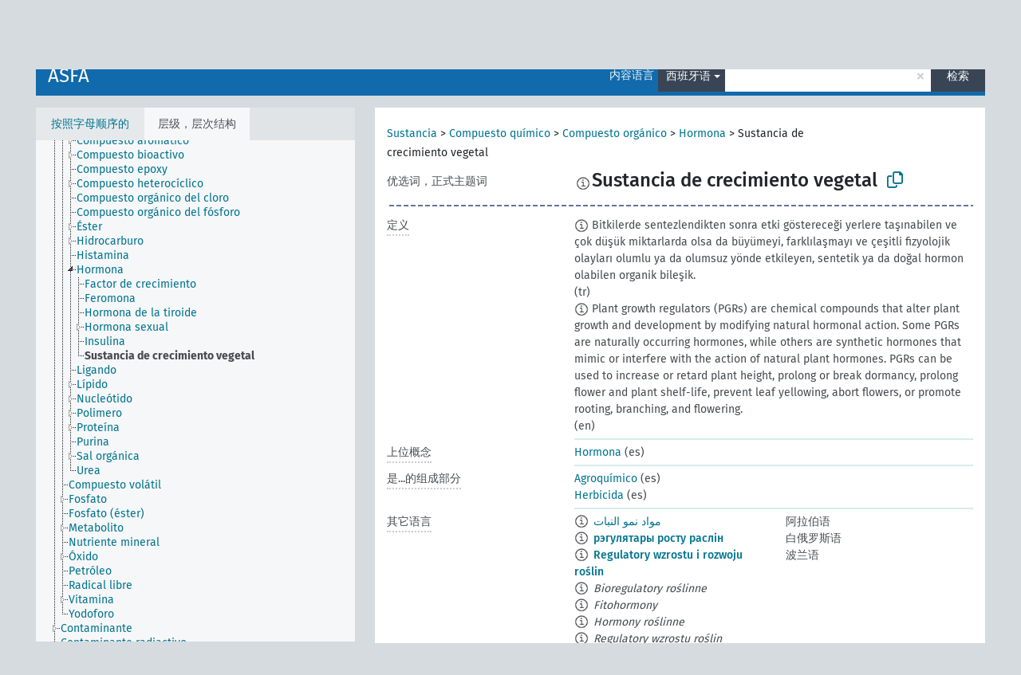

--- FILE ---
content_type: text/html; charset=UTF-8
request_url: https://agrovoc.fao.org/skosmosAsfa/asfa/zh/page/?clang=es&uri=http%3A%2F%2Faims.fao.org%2Faos%2Fagrovoc%2Fc_5968
body_size: 20796
content:
<!DOCTYPE html>
<html dir="ltr" lang="zh" prefix="og: https://ogp.me/ns#">
<head>
<base href="https://agrovoc.fao.org/skosmosAsfa/">
<link rel="shortcut icon" href="favicon.ico">
<meta http-equiv="X-UA-Compatible" content="IE=Edge">
<meta http-equiv="Content-Type" content="text/html; charset=UTF-8">
<meta name="viewport" content="width=device-width, initial-scale=1.0">
<meta name="format-detection" content="telephone=no">
<meta name="generator" content="Skosmos 2.18">
<meta name="title" content="Sustancia de crecimiento vegetal - Asfa - asfa">
<meta property="og:title" content="Sustancia de crecimiento vegetal - Asfa - asfa">
<meta name="description" content="Concept Sustancia de crecimiento vegetal in vocabulary ASFA">
<meta property="og:description" content="Concept Sustancia de crecimiento vegetal in vocabulary ASFA">
<link rel="canonical" href="https://agrovoc.fao.org/skosmosAsfa/asfa/zh/page/c_5968?clang=es">
<meta property="og:url" content="https://agrovoc.fao.org/skosmosAsfa/asfa/zh/page/c_5968?clang=es">
<meta property="og:type" content="website">
<meta property="og:site_name" content="asfa">
<link href="vendor/twbs/bootstrap/dist/css/bootstrap.min.css" media="screen, print" rel="stylesheet" type="text/css">
<link href="vendor/vakata/jstree/dist/themes/default/style.min.css" media="screen, print" rel="stylesheet" type="text/css">
<link href="vendor/davidstutz/bootstrap-multiselect/dist/css/bootstrap-multiselect.min.css" media="screen, print" rel="stylesheet" type="text/css">
<link href="resource/css/fira.css" media="screen, print" rel="stylesheet" type="text/css">
<link href="resource/fontawesome/css/fontawesome.css" media="screen, print" rel="stylesheet" type="text/css">
<link href="resource/fontawesome/css/regular.css" media="screen, print" rel="stylesheet" type="text/css">
<link href="resource/fontawesome/css/solid.css" media="screen, print" rel="stylesheet" type="text/css">
<link href="resource/css/styles.css" media="screen, print" rel="stylesheet" type="text/css">
<link href="resource/css/fao.css" media="screen, print" rel="stylesheet" type="text/css">

<title>Sustancia de crecimiento vegetal - Asfa - asfa</title>
</head>
<body class="vocab-asfa">
  <noscript>
    <strong>We're sorry but Skosmos doesn't work properly without JavaScript enabled. Please enable it to continue.</strong>
  </noscript>
  <a id="skiptocontent" href="asfa/zh/page/?clang=es&amp;uri=http%3A%2F%2Faims.fao.org%2Faos%2Fagrovoc%2Fc_5968#maincontent">Skip to main</a>
  <div class="topbar-container topbar-white">
    <div class="topbar topbar-white">
      <div id="topbar-service-helper">
<a  class="service-zh" href="zh/?clang=es"><h1 id="service-name">Skosmos</h1></a>
</div>
<div id="topbar-language-navigation">
<div id="language" class="dropdown"><span class="navigation-font">|</span>
  <span class="navigation-font">界面语言:</span>
  <button type="button" class="btn btn-default dropdown-toggle navigation-font" data-bs-toggle="dropdown">中文<span class="caret"></span></button>
  <ul class="dropdown-menu dropdown-menu-end">
      <li><a class="dropdown-item" id="language-ar" class="versal" href="asfa/ar/page/?clang=es&amp;uri=http%3A%2F%2Faims.fao.org%2Faos%2Fagrovoc%2Fc_5968"> العربية</a></li>
        <li><a class="dropdown-item" id="language-en" class="versal" href="asfa/en/page/?clang=es&amp;uri=http%3A%2F%2Faims.fao.org%2Faos%2Fagrovoc%2Fc_5968"> English</a></li>
        <li><a class="dropdown-item" id="language-es" class="versal" href="asfa/es/page/?clang=es&amp;uri=http%3A%2F%2Faims.fao.org%2Faos%2Fagrovoc%2Fc_5968"> español</a></li>
        <li><a class="dropdown-item" id="language-fr" class="versal" href="asfa/fr/page/?clang=es&amp;uri=http%3A%2F%2Faims.fao.org%2Faos%2Fagrovoc%2Fc_5968"> français</a></li>
        <li><a class="dropdown-item" id="language-ru" class="versal" href="asfa/ru/page/?clang=es&amp;uri=http%3A%2F%2Faims.fao.org%2Faos%2Fagrovoc%2Fc_5968"> русский</a></li>
          </ul>
</div>
<div id="navigation">
         <a href="http://www.fao.org/agrovoc/" class="navigation-font"> AGROVOC </a>
     <a href="zh/about?clang=es" id="navi2" class="navigation-font">
  关于  </a>
  <a href="asfa/zh/feedback?clang=es" id="navi3" class="navigation-font">
  意见反馈  </a>
  <span class="skosmos-tooltip-wrapper skosmos-tooltip t-bottom" id="navi4" tabindex="0" data-title="用点下划线在文本上悬停鼠标，以查看属性说明 &#xa; &#xa; 对于截词检索，请使用符号*作为*动物或*专利。对于检索词的结尾，检索将会自动截词，即使截词符号没有自动输入，因此输入cat将会产生和输入cat*同样的结果。">
    <span class="navigation-font">帮助</span>
  </span>
</div>
</div>

<!-- top-bar ENDS HERE -->

    </div>
  </div>
    <div class="headerbar">
    <div class="header-row"><div class="headerbar-coloured"></div><div class="header-left">
  <h1><a href="asfa/zh/?clang=es">ASFA</a></h1>
</div>
<div class="header-float">
      <h2 class="sr-only">Search from vocabulary</h2>
    <div class="search-vocab-text"><p>内容语言</p></div>
    <form class="navbar-form" role="search" name="text-search" action="asfa/zh/search">
    <input style="display: none" name="clang" value="es" id="lang-input">
    <div class="input-group">
      <div class="input-group-btn">
        <label class="sr-only" for="lang-dropdown-toggle">Content and search language</label>
        <button type="button" class="btn btn-default dropdown-toggle" data-bs-toggle="dropdown" aria-expanded="false" id="lang-dropdown-toggle">西班牙语<span class="caret"></span></button>
        <ul class="dropdown-menu" aria-labelledby="lang-dropdown-toggle">
                            <li><a class="dropdown-item" href="asfa/zh/page/c_5968" class="lang-button" hreflang="zh">中文</a></li>
                    <li><a class="dropdown-item" href="asfa/zh/page/c_5968?clang=da" class="lang-button" hreflang="da">丹麦语</a></li>
                    <li><a class="dropdown-item" href="asfa/zh/page/c_5968?clang=uk" class="lang-button" hreflang="uk">乌克兰语</a></li>
                    <li><a class="dropdown-item" href="asfa/zh/page/c_5968?clang=nb" class="lang-button" hreflang="nb">书面挪威语</a></li>
                    <li><a class="dropdown-item" href="asfa/zh/page/c_5968?clang=ru" class="lang-button" hreflang="ru">俄语</a></li>
                    <li><a class="dropdown-item" href="asfa/zh/page/c_5968?clang=ca" class="lang-button" hreflang="ca">加泰罗尼亚语</a></li>
                    <li><a class="dropdown-item" href="asfa/zh/page/c_5968?clang=hu" class="lang-button" hreflang="hu">匈牙利语</a></li>
                    <li><a class="dropdown-item" href="asfa/zh/page/c_5968?clang=hi" class="lang-button" hreflang="hi">印地语</a></li>
                    <li><a class="dropdown-item" href="asfa/zh/page/c_5968?clang=tr" class="lang-button" hreflang="tr">土耳其语</a></li>
                    <li><a class="dropdown-item" href="asfa/zh/page/c_5968?clang=sr" class="lang-button" hreflang="sr">塞尔维亚语</a></li>
                    <li><a class="dropdown-item" href="asfa/zh/page/c_5968?clang=el" class="lang-button" hreflang="el">希腊语</a></li>
                    <li><a class="dropdown-item" href="asfa/zh/page/c_5968?clang=de" class="lang-button" hreflang="de">德语</a></li>
                    <li><a class="dropdown-item" href="asfa/zh/page/c_5968?clang=it" class="lang-button" hreflang="it">意大利语</a></li>
                    <li><a class="dropdown-item" href="asfa/zh/page/c_5968?clang=la" class="lang-button" hreflang="la">拉丁语</a></li>
                    <li><a class="dropdown-item" href="asfa/zh/page/c_5968?clang=nn" class="lang-button" hreflang="nn">挪威尼诺斯克语</a></li>
                    <li><a class="dropdown-item" href="asfa/zh/page/c_5968?clang=cs" class="lang-button" hreflang="cs">捷克语</a></li>
                    <li><a class="dropdown-item" href="asfa/zh/page/c_5968?clang=sk" class="lang-button" hreflang="sk">斯洛伐克语</a></li>
                    <li><a class="dropdown-item" href="asfa/zh/page/c_5968?clang=sw" class="lang-button" hreflang="sw">斯瓦希里语</a></li>
                    <li><a class="dropdown-item" href="asfa/zh/page/c_5968?clang=ja" class="lang-button" hreflang="ja">日语</a></li>
                    <li><a class="dropdown-item" href="asfa/zh/page/c_5968?clang=ka" class="lang-button" hreflang="ka">格鲁吉亚语</a></li>
                    <li><a class="dropdown-item" href="asfa/zh/page/c_5968?clang=fr" class="lang-button" hreflang="fr">法语</a></li>
                    <li><a class="dropdown-item" href="asfa/zh/page/c_5968?clang=pl" class="lang-button" hreflang="pl">波兰语</a></li>
                    <li><a class="dropdown-item" href="asfa/zh/page/c_5968?clang=fa" class="lang-button" hreflang="fa">波斯语</a></li>
                    <li><a class="dropdown-item" href="asfa/zh/page/c_5968?clang=te" class="lang-button" hreflang="te">泰卢固语</a></li>
                    <li><a class="dropdown-item" href="asfa/zh/page/c_5968?clang=th" class="lang-button" hreflang="th">泰语</a></li>
                    <li><a class="dropdown-item" href="asfa/zh/page/c_5968?clang=et" class="lang-button" hreflang="et">爱沙尼亚语</a></li>
                    <li><a class="dropdown-item" href="asfa/zh/page/c_5968?clang=sv" class="lang-button" hreflang="sv">瑞典语</a></li>
                    <li><a class="dropdown-item" href="asfa/zh/page/c_5968?clang=be" class="lang-button" hreflang="be">白俄罗斯语</a></li>
                    <li><a class="dropdown-item" href="asfa/zh/page/c_5968?clang=my" class="lang-button" hreflang="my">缅甸语</a></li>
                    <li><a class="dropdown-item" href="asfa/zh/page/c_5968?clang=ro" class="lang-button" hreflang="ro">罗马尼亚语</a></li>
                    <li><a class="dropdown-item" href="asfa/zh/page/c_5968?clang=lo" class="lang-button" hreflang="lo">老挝语</a></li>
                    <li><a class="dropdown-item" href="asfa/zh/page/c_5968?clang=fi" class="lang-button" hreflang="fi">芬兰语</a></li>
                    <li><a class="dropdown-item" href="asfa/zh/page/c_5968?clang=en" class="lang-button" hreflang="en">英语</a></li>
                    <li><a class="dropdown-item" href="asfa/zh/page/c_5968?clang=nl" class="lang-button" hreflang="nl">荷兰语</a></li>
                    <li><a class="dropdown-item" href="asfa/zh/page/c_5968?clang=pt" class="lang-button" hreflang="pt">葡萄牙语</a></li>
                    <li><a class="dropdown-item" href="asfa/zh/page/c_5968?clang=pt-BR" class="lang-button" hreflang="pt-BR">葡萄牙语 (巴西)</a></li>
                    <li><a class="dropdown-item" href="asfa/zh/page/c_5968?clang=es" class="lang-button" hreflang="es">西班牙语</a></li>
                    <li><a class="dropdown-item" href="asfa/zh/page/c_5968?clang=vi" class="lang-button" hreflang="vi">越南语</a></li>
                    <li><a class="dropdown-item" href="asfa/zh/page/c_5968?clang=ar" class="lang-button" hreflang="ar">阿拉伯语</a></li>
                    <li><a class="dropdown-item" href="asfa/zh/page/c_5968?clang=ko" class="lang-button" hreflang="ko">韩语</a></li>
                    <li><a class="dropdown-item" href="asfa/zh/page/c_5968?clang=ms" class="lang-button" hreflang="ms">马来语</a></li>
                    <li><a class="dropdown-item" href="asfa/zh/page/c_5968?clang=km" class="lang-button" hreflang="km">高棉语</a></li>
                            <li>
            <a class="dropdown-item" href="asfa/zh/page/?uri=http://aims.fao.org/aos/agrovoc/c_5968&amp;clang=es&amp;anylang=on"
              class="lang-button" id="lang-button-all">任何语言</a>
            <input name="anylang" type="checkbox">
          </li>
        </ul>
      </div><!-- /btn-group -->
      <label class="sr-only" for="search-field">Enter search term</label>
      <input id="search-field" type="text" class="form-control" name="q" value="">
      <div class="input-group-btn">
        <label class="sr-only" for="search-all-button">Submit search</label>
        <button id="search-all-button" type="submit" class="btn btn-primary">检索</button>
      </div>
    </div>
      </form>
</div>
</div>  </div>
    <div class="main-container">
        <div id="sidebar">
          <div class="sidebar-buttons">
                <h2 class="sr-only">Sidebar listing: list and traverse vocabulary contents by a criterion</h2>
        <ul class="nav nav-tabs">
                                      <h3 class="sr-only">List vocabulary concepts alphabetically</h3>
                    <li id="alpha" class="nav-item"><a class="nav-link" href="asfa/zh/index?clang=es">按照字母顺序的</a></li>
                                                  <h3 class="sr-only">List vocabulary concepts hierarchically</h3>
                    <li id="hierarchy" class="nav-item">
            <a class="nav-link active" href="#" id="hier-trigger"
                        >层级，层次结构            </a>
          </li>
                                                </ul>
      </div>
      
            <h4 class="sr-only">Listing vocabulary concepts alphabetically</h4>
            <div class="sidebar-grey  concept-hierarchy">
        <div id="alphabetical-menu">
                  </div>
              </div>
        </div>
    
            <main id="maincontent" tabindex="-1">
            <div class="content">
        <div id="content-top"></div>
                     <h2 class="sr-only">Concept information</h2>
            <div class="concept-info">
      <div class="concept-main">
              <div class="row">
                                      <div class="crumb-path">
                        <a class="propertyvalue bread-crumb" href="asfa/zh/page/c_330705?clang=es">Sustancia</a><span class="bread-crumb"> > </span>
                                                <a class="propertyvalue bread-crumb" href="asfa/zh/page/c_49870?clang=es">Compuesto químico</a><span class="bread-crumb"> > </span>
                                                <a class="propertyvalue bread-crumb" href="asfa/zh/page/c_5384?clang=es">Compuesto orgánico</a><span class="bread-crumb"> > </span>
                                                <a class="propertyvalue bread-crumb" href="asfa/zh/page/c_3663?clang=es">Hormona</a><span class="bread-crumb"> > </span>
                                                <span class="bread-crumb propertylabel-pink">Sustancia de crecimiento vegetal</span>
                                                </div>
                          </div>
            <div class="row property prop-preflabel"><div class="property-label property-label-pref"><h3 class="versal">
                                      优选词，正式主题词
                      </h3></div><div class="property-value-column"><span class="reified-property-value xl-pref-label tooltip-html"><img src="resource/pics/about.png"><div class="reified-tooltip tooltip-html-content"><p><span class="tooltip-prop">创建的</span>:
                <span class="versal">2025-02-11T21:15:42Z</span></p></div></span><span class="prefLabel" id="pref-label">Sustancia de crecimiento vegetal</span>
                &nbsp;
        <button type="button" data-bs-toggle="tooltip" data-bs-placement="button" title="Copy to clipboard" class="btn btn-default btn-xs copy-clipboard" for="#pref-label"><span class="fa-regular fa-copy"></span></button></div><div class="col-md-12"><div class="preflabel-spacer"></div></div></div>
                       <div class="row property prop-skos_definition">
          <div class="property-label">
            <h3 class="versal               property-click skosmos-tooltip-wrapper skosmos-tooltip t-top" data-title="某概念特定涵义的完全解释
              ">
                              定义
                          </h3>
          </div>
          <div class="property-value-column"><div class="property-value-wrapper">
                <ul>
                     <li>
                                                                            <span class="versal reified-property-value tooltip-html">
                  <img alt="Information" src="resource/pics/about.png"> Bitkilerde sentezlendikten sonra etki göstereceği yerlere taşınabilen ve çok düşük miktarlarda olsa da büyümeyi, farklılaşmayı ve çeşitli fizyolojik olayları olumlu ya da olumsuz yönde etkileyen, sentetik ya da doğal hormon olabilen organik bileşik.
                  <div class="reified-tooltip tooltip-html-content"><p><span class="tooltip-prop">来源</span>: <a href="http://terim.tuba.gov.tr/">http://terim.tuba.gov.tr/</a></p><p><span class="tooltip-prop">创建的</span>: <a href="">1/11/24</a></p></div>
                </span>
                                                <span class="versal"> (tr)</span>                                                      </li>
                     <li>
                                                                            <span class="versal reified-property-value tooltip-html">
                  <img alt="Information" src="resource/pics/about.png"> Plant growth regulators (PGRs) are chemical compounds that alter plant growth and development by modifying natural hormonal action. Some PGRs are naturally occurring hormones, while others are synthetic hormones that mimic or interfere with the action of natural plant hormones. PGRs can be used to increase or retard plant height, prolong or break dormancy, prolong flower and plant shelf-life, prevent leaf yellowing, abort flowers, or promote rooting, branching, and flowering.
                  <div class="reified-tooltip tooltip-html-content"><p><span class="tooltip-prop">创建的</span>: <a href="">9/10/24</a></p></div>
                </span>
                                                <span class="versal"> (en)</span>                                                      </li>
                </ul>
                </div></div></div>
                               <div class="row property prop-skos_broader">
          <div class="property-label">
            <h3 class="versal               property-click skosmos-tooltip-wrapper skosmos-tooltip t-top" data-title="上位概念
              ">
                              上位概念
                          </h3>
          </div>
          <div class="property-value-column"><div class="property-value-wrapper">
                <ul>
                     <li>
                                                                               <a href="asfa/zh/page/c_3663?clang=es"> Hormona</a>
                                                <span class="versal"> (es)</span>                                                      </li>
                </ul>
                </div></div></div>
                               <div class="row property prop-http___aims_fao_org_aos_agrontology_isComponentOf">
          <div class="property-label">
            <h3 class="versal               property-click skosmos-tooltip-wrapper skosmos-tooltip t-top" data-title=" X&lt;是...的组成部分&gt;Y。物体X是整体Y的一部分，同时也独立于Y存在。例如：“叶”&lt;是...的组成部分&gt;“树”，“发动机”&lt;是...的组成部分&gt;“车辆系统”。
              ">
                              是...的组成部分
                          </h3>
          </div>
          <div class="property-value-column"><div class="property-value-wrapper">
                <ul>
                     <li>
                                                                               <a href="asfa/zh/page/c_24430?clang=es"> Agroquímico</a>
                                                <span class="versal"> (es)</span>                                                      </li>
                     <li>
                                                                               <a href="asfa/zh/page/c_3566?clang=es"> Herbicida</a>
                                                <span class="versal"> (es)</span>                                                      </li>
                </ul>
                </div></div></div>
                                <div class="row property prop-other-languages">
        <div class="property-label"><h3 class="versal property-click skosmos-tooltip-wrapper skosmos-tooltip t-top" data-title="其它语言中概念术语" >其它语言</h3></div>
        <div class="property-value-column">
          <div class="property-value-wrapper">
            <ul>
                                          <li class="row other-languages first-of-language">
                <div class="col-6 versal versal-pref">
                                    <span class="reified-property-value xl-label tooltip-html">
                    <img alt="Information" src="resource/pics/about.png">
                    <div class="reified-tooltip tooltip-html-content">
                                                              <p><span class="tooltip-prop">创建的</span>:
                        <span class="versal">2002-12-12T00:00:00Z</span>
                      </p>
                                                                                  <p><span class="tooltip-prop">skos:notation</span>:
                        <span class="versal">5968</span>
                      </p>
                                                            </div>
                  </span>
                                                      <a href='asfa/zh/page/c_5968?clang=ar' hreflang='ar'>مواد نمو النبات</a>
                                  </div>
                <div class="col-6 versal"><p>阿拉伯语</p></div>
              </li>
                                                        <li class="row other-languages first-of-language">
                <div class="col-6 versal versal-pref">
                                    <span class="reified-property-value xl-label tooltip-html">
                    <img alt="Information" src="resource/pics/about.png">
                    <div class="reified-tooltip tooltip-html-content">
                                                              <p><span class="tooltip-prop">创建的</span>:
                        <span class="versal">2024-01-15T09:00:29</span>
                      </p>
                                                            </div>
                  </span>
                                                      <a href='asfa/zh/page/c_5968?clang=be' hreflang='be'>рэгулятары росту раслін</a>
                                  </div>
                <div class="col-6 versal"><p>白俄罗斯语</p></div>
              </li>
                                                        <li class="row other-languages first-of-language">
                <div class="col-6 versal versal-pref">
                                    <span class="reified-property-value xl-label tooltip-html">
                    <img alt="Information" src="resource/pics/about.png">
                    <div class="reified-tooltip tooltip-html-content">
                                                              <p><span class="tooltip-prop">创建的</span>:
                        <span class="versal">2006-12-19T00:00:00Z</span>
                      </p>
                                                                                  <p><span class="tooltip-prop">skos:notation</span>:
                        <span class="versal">5968</span>
                      </p>
                                                            </div>
                  </span>
                                                      <a href='asfa/zh/page/c_5968?clang=pl' hreflang='pl'>Regulatory wzrostu i rozwoju roślin</a>
                                  </div>
                <div class="col-6 versal"><p>波兰语</p></div>
              </li>
                            <li class="row other-languages">
                <div class="col-6 versal replaced">
                                    <span class="reified-property-value xl-label tooltip-html">
                    <img alt="Information" src="resource/pics/about.png">
                    <div class="reified-tooltip tooltip-html-content">
                                                              <p><span class="tooltip-prop">创建的</span>:
                        <span class="versal">2006-12-19T00:00:00Z</span>
                      </p>
                                                                                  <p><span class="tooltip-prop">skos:notation</span>:
                        <span class="versal">36349</span>
                      </p>
                                                            </div>
                  </span>
                                    Bioregulatory roślinne
                                  </div>
                <div class="col-6 versal"></div>
              </li>
                            <li class="row other-languages">
                <div class="col-6 versal replaced">
                                    <span class="reified-property-value xl-label tooltip-html">
                    <img alt="Information" src="resource/pics/about.png">
                    <div class="reified-tooltip tooltip-html-content">
                                                              <p><span class="tooltip-prop">创建的</span>:
                        <span class="versal">2006-12-19T00:00:00Z</span>
                      </p>
                                                                                  <p><span class="tooltip-prop">skos:notation</span>:
                        <span class="versal">13341</span>
                      </p>
                                                            </div>
                  </span>
                                    Fitohormony
                                  </div>
                <div class="col-6 versal"></div>
              </li>
                            <li class="row other-languages">
                <div class="col-6 versal replaced">
                                    <span class="reified-property-value xl-label tooltip-html">
                    <img alt="Information" src="resource/pics/about.png">
                    <div class="reified-tooltip tooltip-html-content">
                                                              <p><span class="tooltip-prop">创建的</span>:
                        <span class="versal">2006-12-19T00:00:00Z</span>
                      </p>
                                                                                  <p><span class="tooltip-prop">skos:notation</span>:
                        <span class="versal">13430</span>
                      </p>
                                                            </div>
                  </span>
                                    Hormony roślinne
                                  </div>
                <div class="col-6 versal"></div>
              </li>
                            <li class="row other-languages">
                <div class="col-6 versal replaced">
                                    <span class="reified-property-value xl-label tooltip-html">
                    <img alt="Information" src="resource/pics/about.png">
                    <div class="reified-tooltip tooltip-html-content">
                                                              <p><span class="tooltip-prop">创建的</span>:
                        <span class="versal">2006-12-19T00:00:00Z</span>
                      </p>
                                                                                  <p><span class="tooltip-prop">skos:notation</span>:
                        <span class="versal">11376</span>
                      </p>
                                                            </div>
                  </span>
                                    Regulatory wzrostu roślin
                                  </div>
                <div class="col-6 versal"></div>
              </li>
                            <li class="row other-languages">
                <div class="col-6 versal replaced">
                                    <span class="reified-property-value xl-label tooltip-html">
                    <img alt="Information" src="resource/pics/about.png">
                    <div class="reified-tooltip tooltip-html-content">
                                                              <p><span class="tooltip-prop">创建的</span>:
                        <span class="versal">2006-12-19T00:00:00Z</span>
                      </p>
                                                                                  <p><span class="tooltip-prop">skos:notation</span>:
                        <span class="versal">24297</span>
                      </p>
                                                            </div>
                  </span>
                                    Roślinny hormon wzrostu
                                  </div>
                <div class="col-6 versal"></div>
              </li>
                                                        <li class="row other-languages first-of-language">
                <div class="col-6 versal versal-pref">
                                    <span class="reified-property-value xl-label tooltip-html">
                    <img alt="Information" src="resource/pics/about.png">
                    <div class="reified-tooltip tooltip-html-content">
                                                              <p><span class="tooltip-prop">创建的</span>:
                        <span class="versal">2007-04-20T00:00:00Z</span>
                      </p>
                                                                                  <p><span class="tooltip-prop">skos:notation</span>:
                        <span class="versal">5968</span>
                      </p>
                                                            </div>
                  </span>
                                                      <a href='asfa/zh/page/c_5968?clang=fa' hreflang='fa'>مواد رشد گیاه</a>
                                  </div>
                <div class="col-6 versal"><p>波斯语</p></div>
              </li>
                            <li class="row other-languages">
                <div class="col-6 versal replaced">
                                    <span class="reified-property-value xl-label tooltip-html">
                    <img alt="Information" src="resource/pics/about.png">
                    <div class="reified-tooltip tooltip-html-content">
                                                              <p><span class="tooltip-prop">创建的</span>:
                        <span class="versal">2007-04-20T00:00:00Z</span>
                      </p>
                                                                                  <p><span class="tooltip-prop">skos:notation</span>:
                        <span class="versal">11376</span>
                      </p>
                                                            </div>
                  </span>
                                    تنظيم‌كننده‌هاي رشد گياه
                                  </div>
                <div class="col-6 versal"></div>
              </li>
                            <li class="row other-languages">
                <div class="col-6 versal replaced">
                                    <span class="reified-property-value xl-label tooltip-html">
                    <img alt="Information" src="resource/pics/about.png">
                    <div class="reified-tooltip tooltip-html-content">
                                                              <p><span class="tooltip-prop">创建的</span>:
                        <span class="versal">2007-04-20T00:00:00Z</span>
                      </p>
                                                                                  <p><span class="tooltip-prop">skos:notation</span>:
                        <span class="versal">36349</span>
                      </p>
                                                            </div>
                  </span>
                                    زيست‌تنظيم‌گرها (گياه)
                                  </div>
                <div class="col-6 versal"></div>
              </li>
                            <li class="row other-languages">
                <div class="col-6 versal replaced">
                                    <span class="reified-property-value xl-label tooltip-html">
                    <img alt="Information" src="resource/pics/about.png">
                    <div class="reified-tooltip tooltip-html-content">
                                                              <p><span class="tooltip-prop">创建的</span>:
                        <span class="versal">2007-04-20T00:00:00Z</span>
                      </p>
                                                                                  <p><span class="tooltip-prop">skos:notation</span>:
                        <span class="versal">13341</span>
                      </p>
                                                            </div>
                  </span>
                                    گياه‌هورمون‌ها
                                  </div>
                <div class="col-6 versal"></div>
              </li>
                            <li class="row other-languages">
                <div class="col-6 versal replaced">
                                    <span class="reified-property-value xl-label tooltip-html">
                    <img alt="Information" src="resource/pics/about.png">
                    <div class="reified-tooltip tooltip-html-content">
                                                              <p><span class="tooltip-prop">创建的</span>:
                        <span class="versal">2007-04-20T00:00:00Z</span>
                      </p>
                                                                                  <p><span class="tooltip-prop">skos:notation</span>:
                        <span class="versal">24297</span>
                      </p>
                                                            </div>
                  </span>
                                    هورمون‌هاي رشد گياه
                                  </div>
                <div class="col-6 versal"></div>
              </li>
                            <li class="row other-languages">
                <div class="col-6 versal replaced">
                                    <span class="reified-property-value xl-label tooltip-html">
                    <img alt="Information" src="resource/pics/about.png">
                    <div class="reified-tooltip tooltip-html-content">
                                                              <p><span class="tooltip-prop">创建的</span>:
                        <span class="versal">2007-04-20T00:00:00Z</span>
                      </p>
                                                                                  <p><span class="tooltip-prop">skos:notation</span>:
                        <span class="versal">13430</span>
                      </p>
                                                            </div>
                  </span>
                                    هورمون‌هاي گياهي
                                  </div>
                <div class="col-6 versal"></div>
              </li>
                                                        <li class="row other-languages first-of-language">
                <div class="col-6 versal versal-pref">
                                    <span class="reified-property-value xl-label tooltip-html">
                    <img alt="Information" src="resource/pics/about.png">
                    <div class="reified-tooltip tooltip-html-content">
                                                              <p><span class="tooltip-prop">创建的</span>:
                        <span class="versal">1996-12-24T00:00:00Z</span>
                      </p>
                                                                                  <p><span class="tooltip-prop">skos:notation</span>:
                        <span class="versal">5968</span>
                      </p>
                                                            </div>
                  </span>
                                                      <a href='asfa/zh/page/c_5968?clang=de' hreflang='de'>Pflanzenwuchsstoff</a>
                                  </div>
                <div class="col-6 versal"><p>德语</p></div>
              </li>
                            <li class="row other-languages">
                <div class="col-6 versal replaced">
                                    <span class="reified-property-value xl-label tooltip-html">
                    <img alt="Information" src="resource/pics/about.png">
                    <div class="reified-tooltip tooltip-html-content">
                                                              <p><span class="tooltip-prop">创建的</span>:
                        <span class="versal">1997-08-12T00:00:00Z</span>
                      </p>
                                                                                  <p><span class="tooltip-prop">最后修改</span>:
                        <span class="versal">2021-08-06T09:04:54</span>
                      </p>
                                                                                  <p><span class="tooltip-prop">skos:notation</span>:
                        <span class="versal">36349</span>
                      </p>
                                                            </div>
                  </span>
                                    Bioregulator (Pflanze)
                                  </div>
                <div class="col-6 versal"></div>
              </li>
                            <li class="row other-languages">
                <div class="col-6 versal replaced">
                                    <span class="reified-property-value xl-label tooltip-html">
                    <img alt="Information" src="resource/pics/about.png">
                    <div class="reified-tooltip tooltip-html-content">
                                                              <p><span class="tooltip-prop">创建的</span>:
                        <span class="versal">1997-03-11T00:00:00Z</span>
                      </p>
                                                                                  <p><span class="tooltip-prop">skos:notation</span>:
                        <span class="versal">13430</span>
                      </p>
                                                            </div>
                  </span>
                                    Pflanzenhormon
                                  </div>
                <div class="col-6 versal"></div>
              </li>
                            <li class="row other-languages">
                <div class="col-6 versal replaced">
                                    <span class="reified-property-value xl-label tooltip-html">
                    <img alt="Information" src="resource/pics/about.png">
                    <div class="reified-tooltip tooltip-html-content">
                                                              <p><span class="tooltip-prop">创建的</span>:
                        <span class="versal">1997-05-13T00:00:00Z</span>
                      </p>
                                                                                  <p><span class="tooltip-prop">skos:notation</span>:
                        <span class="versal">24297</span>
                      </p>
                                                            </div>
                  </span>
                                    Pflanzenwachstumshormon
                                  </div>
                <div class="col-6 versal"></div>
              </li>
                            <li class="row other-languages">
                <div class="col-6 versal replaced">
                                    <span class="reified-property-value xl-label tooltip-html">
                    <img alt="Information" src="resource/pics/about.png">
                    <div class="reified-tooltip tooltip-html-content">
                                                              <p><span class="tooltip-prop">创建的</span>:
                        <span class="versal">1997-03-11T00:00:00Z</span>
                      </p>
                                                                                  <p><span class="tooltip-prop">skos:notation</span>:
                        <span class="versal">11376</span>
                      </p>
                                                            </div>
                  </span>
                                    Pflanzenwachstumsregulator
                                  </div>
                <div class="col-6 versal"></div>
              </li>
                            <li class="row other-languages">
                <div class="col-6 versal replaced">
                                    <span class="reified-property-value xl-label tooltip-html">
                    <img alt="Information" src="resource/pics/about.png">
                    <div class="reified-tooltip tooltip-html-content">
                                                              <p><span class="tooltip-prop">创建的</span>:
                        <span class="versal">1997-03-11T00:00:00Z</span>
                      </p>
                                                                                  <p><span class="tooltip-prop">skos:notation</span>:
                        <span class="versal">13341</span>
                      </p>
                                                            </div>
                  </span>
                                    Phytohormon
                                  </div>
                <div class="col-6 versal"></div>
              </li>
                                                        <li class="row other-languages first-of-language">
                <div class="col-6 versal versal-pref">
                                    <span class="reified-property-value xl-label tooltip-html">
                    <img alt="Information" src="resource/pics/about.png">
                    <div class="reified-tooltip tooltip-html-content">
                                                              <p><span class="tooltip-prop">创建的</span>:
                        <span class="versal">2009-04-02T00:00:00Z</span>
                      </p>
                                                                                  <p><span class="tooltip-prop">skos:notation</span>:
                        <span class="versal">5968</span>
                      </p>
                                                            </div>
                  </span>
                                                      <a href='asfa/zh/page/c_5968?clang=ru' hreflang='ru'>регуляторы роста растений</a>
                                  </div>
                <div class="col-6 versal"><p>俄语</p></div>
              </li>
                            <li class="row other-languages">
                <div class="col-6 versal replaced">
                                    <span class="reified-property-value xl-label tooltip-html">
                    <img alt="Information" src="resource/pics/about.png">
                    <div class="reified-tooltip tooltip-html-content">
                                                              <p><span class="tooltip-prop">创建的</span>:
                        <span class="versal">2009-04-02T00:00:00Z</span>
                      </p>
                                                                                  <p><span class="tooltip-prop">skos:notation</span>:
                        <span class="versal">36349</span>
                      </p>
                                                            </div>
                  </span>
                                    биорегуляторы (растения)
                                  </div>
                <div class="col-6 versal"></div>
              </li>
                            <li class="row other-languages">
                <div class="col-6 versal replaced">
                                    <span class="reified-property-value xl-label tooltip-html">
                    <img alt="Information" src="resource/pics/about.png">
                    <div class="reified-tooltip tooltip-html-content">
                                                              <p><span class="tooltip-prop">创建的</span>:
                        <span class="versal">2009-04-02T00:00:00Z</span>
                      </p>
                                                                                  <p><span class="tooltip-prop">skos:notation</span>:
                        <span class="versal">13430</span>
                      </p>
                                                            </div>
                  </span>
                                    гормоны растений
                                  </div>
                <div class="col-6 versal"></div>
              </li>
                            <li class="row other-languages">
                <div class="col-6 versal replaced">
                                    <span class="reified-property-value xl-label tooltip-html">
                    <img alt="Information" src="resource/pics/about.png">
                    <div class="reified-tooltip tooltip-html-content">
                                                              <p><span class="tooltip-prop">创建的</span>:
                        <span class="versal">2009-04-02T00:00:00Z</span>
                      </p>
                                                                                  <p><span class="tooltip-prop">skos:notation</span>:
                        <span class="versal">24297</span>
                      </p>
                                                            </div>
                  </span>
                                    гормоны роста растений
                                  </div>
                <div class="col-6 versal"></div>
              </li>
                            <li class="row other-languages">
                <div class="col-6 versal replaced">
                                    <span class="reified-property-value xl-label tooltip-html">
                    <img alt="Information" src="resource/pics/about.png">
                    <div class="reified-tooltip tooltip-html-content">
                                                              <p><span class="tooltip-prop">创建的</span>:
                        <span class="versal">2009-04-02T00:00:00Z</span>
                      </p>
                                                                                  <p><span class="tooltip-prop">skos:notation</span>:
                        <span class="versal">13341</span>
                      </p>
                                                            </div>
                  </span>
                                    фитогормоны
                                  </div>
                <div class="col-6 versal"></div>
              </li>
                                                        <li class="row other-languages first-of-language">
                <div class="col-6 versal versal-pref">
                                    <span class="reified-property-value xl-label tooltip-html">
                    <img alt="Information" src="resource/pics/about.png">
                    <div class="reified-tooltip tooltip-html-content">
                                                              <p><span class="tooltip-prop">创建的</span>:
                        <span class="versal">1981-01-21T00:00:00Z</span>
                      </p>
                                                                                  <p><span class="tooltip-prop">最后修改</span>:
                        <span class="versal">2021-05-24T17:34:42Z</span>
                      </p>
                                                                                  <p><span class="tooltip-prop">skos:notation</span>:
                        <span class="versal">5968</span>
                      </p>
                                                            </div>
                  </span>
                                                      <a href='asfa/zh/page/c_5968?clang=fr' hreflang='fr'>substance de croissance végétale</a>
                                  </div>
                <div class="col-6 versal"><p>法语</p></div>
              </li>
                            <li class="row other-languages">
                <div class="col-6 versal replaced">
                                    <span class="reified-property-value xl-label tooltip-html">
                    <img alt="Information" src="resource/pics/about.png">
                    <div class="reified-tooltip tooltip-html-content">
                                                              <p><span class="tooltip-prop">创建的</span>:
                        <span class="versal">1997-08-12T00:00:00Z</span>
                      </p>
                                                                                  <p><span class="tooltip-prop">最后修改</span>:
                        <span class="versal">2021-05-24T17:34:42Z</span>
                      </p>
                                                                                  <p><span class="tooltip-prop">skos:notation</span>:
                        <span class="versal">36349</span>
                      </p>
                                                            </div>
                  </span>
                                    biorégulateur (plante)
                                  </div>
                <div class="col-6 versal"></div>
              </li>
                            <li class="row other-languages">
                <div class="col-6 versal replaced">
                                    <span class="reified-property-value xl-label tooltip-html">
                    <img alt="Information" src="resource/pics/about.png">
                    <div class="reified-tooltip tooltip-html-content">
                                                              <p><span class="tooltip-prop">创建的</span>:
                        <span class="versal">1989-09-27T00:00:00Z</span>
                      </p>
                                                                                  <p><span class="tooltip-prop">最后修改</span>:
                        <span class="versal">2021-05-24T17:34:42Z</span>
                      </p>
                                                                                  <p><span class="tooltip-prop">skos:notation</span>:
                        <span class="versal">27736</span>
                      </p>
                                                            </div>
                  </span>
                                    facteur de croissance végétale
                                  </div>
                <div class="col-6 versal"></div>
              </li>
                            <li class="row other-languages">
                <div class="col-6 versal replaced">
                                    <span class="reified-property-value xl-label tooltip-html">
                    <img alt="Information" src="resource/pics/about.png">
                    <div class="reified-tooltip tooltip-html-content">
                                                              <p><span class="tooltip-prop">创建的</span>:
                        <span class="versal">1987-05-25T00:00:00Z</span>
                      </p>
                                                                                  <p><span class="tooltip-prop">最后修改</span>:
                        <span class="versal">2021-05-24T17:34:42Z</span>
                      </p>
                                                                                  <p><span class="tooltip-prop">skos:notation</span>:
                        <span class="versal">24297</span>
                      </p>
                                                            </div>
                  </span>
                                    hormone de croissance de plante
                                  </div>
                <div class="col-6 versal"></div>
              </li>
                            <li class="row other-languages">
                <div class="col-6 versal replaced">
                                    <span class="reified-property-value xl-label tooltip-html">
                    <img alt="Information" src="resource/pics/about.png">
                    <div class="reified-tooltip tooltip-html-content">
                                                              <p><span class="tooltip-prop">创建的</span>:
                        <span class="versal">1987-04-22T00:00:00Z</span>
                      </p>
                                                                                  <p><span class="tooltip-prop">最后修改</span>:
                        <span class="versal">2021-05-24T17:34:42Z</span>
                      </p>
                                                                                  <p><span class="tooltip-prop">skos:notation</span>:
                        <span class="versal">13430</span>
                      </p>
                                                            </div>
                  </span>
                                    hormone végétale
                                  </div>
                <div class="col-6 versal"></div>
              </li>
                            <li class="row other-languages">
                <div class="col-6 versal replaced">
                                    <span class="reified-property-value xl-label tooltip-html">
                    <img alt="Information" src="resource/pics/about.png">
                    <div class="reified-tooltip tooltip-html-content">
                                                              <p><span class="tooltip-prop">创建的</span>:
                        <span class="versal">1987-01-26T00:00:00Z</span>
                      </p>
                                                                                  <p><span class="tooltip-prop">最后修改</span>:
                        <span class="versal">2021-05-24T17:34:42Z</span>
                      </p>
                                                                                  <p><span class="tooltip-prop">skos:notation</span>:
                        <span class="versal">13341</span>
                      </p>
                                                            </div>
                  </span>
                                    phytohormone
                                  </div>
                <div class="col-6 versal"></div>
              </li>
                            <li class="row other-languages">
                <div class="col-6 versal replaced">
                                    <span class="reified-property-value xl-label tooltip-html">
                    <img alt="Information" src="resource/pics/about.png">
                    <div class="reified-tooltip tooltip-html-content">
                                                              <p><span class="tooltip-prop">创建的</span>:
                        <span class="versal">1987-04-07T00:00:00Z</span>
                      </p>
                                                                                  <p><span class="tooltip-prop">最后修改</span>:
                        <span class="versal">2021-05-24T17:34:42Z</span>
                      </p>
                                                                                  <p><span class="tooltip-prop">skos:notation</span>:
                        <span class="versal">18623</span>
                      </p>
                                                            </div>
                  </span>
                                    raccourcisseur de paille
                                  </div>
                <div class="col-6 versal"></div>
              </li>
                            <li class="row other-languages">
                <div class="col-6 versal replaced">
                                    <span class="reified-property-value xl-label tooltip-html">
                    <img alt="Information" src="resource/pics/about.png">
                    <div class="reified-tooltip tooltip-html-content">
                                                              <p><span class="tooltip-prop">创建的</span>:
                        <span class="versal">1987-01-26T00:00:00Z</span>
                      </p>
                                                                                  <p><span class="tooltip-prop">最后修改</span>:
                        <span class="versal">2021-05-24T17:34:42Z</span>
                      </p>
                                                                                  <p><span class="tooltip-prop">skos:notation</span>:
                        <span class="versal">11376</span>
                      </p>
                                                            </div>
                  </span>
                                    régulateur de croissance végétale
                                  </div>
                <div class="col-6 versal"></div>
              </li>
                                                        <li class="row other-languages first-of-language">
                <div class="col-6 versal versal-pref">
                                    <span class="reified-property-value xl-label tooltip-html">
                    <img alt="Information" src="resource/pics/about.png">
                    <div class="reified-tooltip tooltip-html-content">
                                                              <p><span class="tooltip-prop">创建的</span>:
                        <span class="versal">2021-04-10T21:46:57</span>
                      </p>
                                                            </div>
                  </span>
                                                      <a href='asfa/zh/page/c_5968?clang=ka' hreflang='ka'>მცენარის ზრდის რეგულატორი</a>
                                  </div>
                <div class="col-6 versal"><p>格鲁吉亚语</p></div>
              </li>
                            <li class="row other-languages">
                <div class="col-6 versal replaced">
                                    <span class="reified-property-value xl-label tooltip-html">
                    <img alt="Information" src="resource/pics/about.png">
                    <div class="reified-tooltip tooltip-html-content">
                                                              <p><span class="tooltip-prop">创建的</span>:
                        <span class="versal">2021-04-10T21:47:23</span>
                      </p>
                                                            </div>
                  </span>
                                    მცენარეული ბიორეგულატორი
                                  </div>
                <div class="col-6 versal"></div>
              </li>
                            <li class="row other-languages">
                <div class="col-6 versal replaced">
                                    <span class="reified-property-value xl-label tooltip-html">
                    <img alt="Information" src="resource/pics/about.png">
                    <div class="reified-tooltip tooltip-html-content">
                                                              <p><span class="tooltip-prop">创建的</span>:
                        <span class="versal">2021-04-10T21:48:02</span>
                      </p>
                                                            </div>
                  </span>
                                    მცენარის ზრდის ჰორმონი
                                  </div>
                <div class="col-6 versal"></div>
              </li>
                            <li class="row other-languages">
                <div class="col-6 versal replaced">
                                    <span class="reified-property-value xl-label tooltip-html">
                    <img alt="Information" src="resource/pics/about.png">
                    <div class="reified-tooltip tooltip-html-content">
                                                              <p><span class="tooltip-prop">创建的</span>:
                        <span class="versal">2021-04-10T21:48:18</span>
                      </p>
                                                            </div>
                  </span>
                                    მცენარის ჰორმონი
                                  </div>
                <div class="col-6 versal"></div>
              </li>
                            <li class="row other-languages">
                <div class="col-6 versal replaced">
                                    <span class="reified-property-value xl-label tooltip-html">
                    <img alt="Information" src="resource/pics/about.png">
                    <div class="reified-tooltip tooltip-html-content">
                                                              <p><span class="tooltip-prop">创建的</span>:
                        <span class="versal">2021-04-10T21:47:42</span>
                      </p>
                                                            </div>
                  </span>
                                    ფიტოჰორმონი
                                  </div>
                <div class="col-6 versal"></div>
              </li>
                                                        <li class="row other-languages first-of-language">
                <div class="col-6 versal versal-pref">
                                    <span class="reified-property-value xl-label tooltip-html">
                    <img alt="Information" src="resource/pics/about.png">
                    <div class="reified-tooltip tooltip-html-content">
                                                              <p><span class="tooltip-prop">创建的</span>:
                        <span class="versal">2009-12-02T00:00:00Z</span>
                      </p>
                                                                                  <p><span class="tooltip-prop">skos:notation</span>:
                        <span class="versal">5968</span>
                      </p>
                                                            </div>
                  </span>
                                                      <a href='asfa/zh/page/c_5968?clang=ko' hreflang='ko'>식물생장물질</a>
                                  </div>
                <div class="col-6 versal"><p>韩语</p></div>
              </li>
                            <li class="row other-languages">
                <div class="col-6 versal replaced">
                                    <span class="reified-property-value xl-label tooltip-html">
                    <img alt="Information" src="resource/pics/about.png">
                    <div class="reified-tooltip tooltip-html-content">
                                                              <p><span class="tooltip-prop">创建的</span>:
                        <span class="versal">2009-12-02T00:00:00Z</span>
                      </p>
                                                                                  <p><span class="tooltip-prop">skos:notation</span>:
                        <span class="versal">11376</span>
                      </p>
                                                            </div>
                  </span>
                                    생장조절제
                                  </div>
                <div class="col-6 versal"></div>
              </li>
                            <li class="row other-languages">
                <div class="col-6 versal replaced">
                                    <span class="reified-property-value xl-label tooltip-html">
                    <img alt="Information" src="resource/pics/about.png">
                    <div class="reified-tooltip tooltip-html-content">
                                                              <p><span class="tooltip-prop">创建的</span>:
                        <span class="versal">2009-12-02T00:00:00Z</span>
                      </p>
                                                                                  <p><span class="tooltip-prop">skos:notation</span>:
                        <span class="versal">13430</span>
                      </p>
                                                            </div>
                  </span>
                                    식물호르몬
                                  </div>
                <div class="col-6 versal"></div>
              </li>
                            <li class="row other-languages">
                <div class="col-6 versal replaced">
                                    <span class="reified-property-value xl-label tooltip-html">
                    <img alt="Information" src="resource/pics/about.png">
                    <div class="reified-tooltip tooltip-html-content">
                                                              <p><span class="tooltip-prop">创建的</span>:
                        <span class="versal">2009-12-02T00:00:00Z</span>
                      </p>
                                                                                  <p><span class="tooltip-prop">skos:notation</span>:
                        <span class="versal">13341</span>
                      </p>
                                                            </div>
                  </span>
                                    파이토호르몬
                                  </div>
                <div class="col-6 versal"></div>
              </li>
                                                        <li class="row other-languages first-of-language">
                <div class="col-6 versal versal-pref">
                                    <span class="reified-property-value xl-label tooltip-html">
                    <img alt="Information" src="resource/pics/about.png">
                    <div class="reified-tooltip tooltip-html-content">
                                                              <p><span class="tooltip-prop">创建的</span>:
                        <span class="versal">2003-03-27T00:00:00Z</span>
                      </p>
                                                                                  <p><span class="tooltip-prop">skos:notation</span>:
                        <span class="versal">5968</span>
                      </p>
                                                            </div>
                  </span>
                                                      <a href='asfa/zh/page/c_5968?clang=cs' hreflang='cs'>regulátory růstu rostlin</a>
                                  </div>
                <div class="col-6 versal"><p>捷克语</p></div>
              </li>
                            <li class="row other-languages">
                <div class="col-6 versal replaced">
                                    <span class="reified-property-value xl-label tooltip-html">
                    <img alt="Information" src="resource/pics/about.png">
                    <div class="reified-tooltip tooltip-html-content">
                                                              <p><span class="tooltip-prop">创建的</span>:
                        <span class="versal">2003-03-27T00:00:00Z</span>
                      </p>
                                                                                  <p><span class="tooltip-prop">skos:notation</span>:
                        <span class="versal">36349</span>
                      </p>
                                                            </div>
                  </span>
                                    bioregulátory (rostlina)
                                  </div>
                <div class="col-6 versal"></div>
              </li>
                            <li class="row other-languages">
                <div class="col-6 versal replaced">
                                    <span class="reified-property-value xl-label tooltip-html">
                    <img alt="Information" src="resource/pics/about.png">
                    <div class="reified-tooltip tooltip-html-content">
                                                              <p><span class="tooltip-prop">创建的</span>:
                        <span class="versal">2003-03-27T00:00:00Z</span>
                      </p>
                                                                                  <p><span class="tooltip-prop">skos:notation</span>:
                        <span class="versal">13341</span>
                      </p>
                                                            </div>
                  </span>
                                    fytohormony
                                  </div>
                <div class="col-6 versal"></div>
              </li>
                            <li class="row other-languages">
                <div class="col-6 versal replaced">
                                    <span class="reified-property-value xl-label tooltip-html">
                    <img alt="Information" src="resource/pics/about.png">
                    <div class="reified-tooltip tooltip-html-content">
                                                              <p><span class="tooltip-prop">创建的</span>:
                        <span class="versal">2003-03-27T00:00:00Z</span>
                      </p>
                                                                                  <p><span class="tooltip-prop">skos:notation</span>:
                        <span class="versal">13430</span>
                      </p>
                                                            </div>
                  </span>
                                    rostlinné hormony
                                  </div>
                <div class="col-6 versal"></div>
              </li>
                            <li class="row other-languages">
                <div class="col-6 versal replaced">
                                    <span class="reified-property-value xl-label tooltip-html">
                    <img alt="Information" src="resource/pics/about.png">
                    <div class="reified-tooltip tooltip-html-content">
                                                              <p><span class="tooltip-prop">创建的</span>:
                        <span class="versal">2003-03-27T00:00:00Z</span>
                      </p>
                                                                                  <p><span class="tooltip-prop">skos:notation</span>:
                        <span class="versal">24297</span>
                      </p>
                                                            </div>
                  </span>
                                    růstové rostlinné hormony
                                  </div>
                <div class="col-6 versal"></div>
              </li>
                            <li class="row other-languages">
                <div class="col-6 versal replaced">
                                    <span class="reified-property-value xl-label tooltip-html">
                    <img alt="Information" src="resource/pics/about.png">
                    <div class="reified-tooltip tooltip-html-content">
                                                              <p><span class="tooltip-prop">创建的</span>:
                        <span class="versal">2003-03-27T00:00:00Z</span>
                      </p>
                                                                                  <p><span class="tooltip-prop">skos:notation</span>:
                        <span class="versal">11376</span>
                      </p>
                                                            </div>
                  </span>
                                    růstové rostlinné látky
                                  </div>
                <div class="col-6 versal"></div>
              </li>
                                                        <li class="row other-languages first-of-language">
                <div class="col-6 versal versal-pref">
                                    <span class="reified-property-value xl-label tooltip-html">
                    <img alt="Information" src="resource/pics/about.png">
                    <div class="reified-tooltip tooltip-html-content">
                                                              <p><span class="tooltip-prop">创建的</span>:
                        <span class="versal">2005-12-16T00:00:00Z</span>
                      </p>
                                                                                  <p><span class="tooltip-prop">skos:notation</span>:
                        <span class="versal">5968</span>
                      </p>
                                                            </div>
                  </span>
                                                      <a href='asfa/zh/page/c_5968?clang=lo' hreflang='lo'>ທາດຄວບຄຸມການຈະເລີນເຕີບໂຕຂອງພືດ</a>
                                  </div>
                <div class="col-6 versal"><p>老挝语</p></div>
              </li>
                            <li class="row other-languages">
                <div class="col-6 versal replaced">
                                    <span class="reified-property-value xl-label tooltip-html">
                    <img alt="Information" src="resource/pics/about.png">
                    <div class="reified-tooltip tooltip-html-content">
                                                              <p><span class="tooltip-prop">创建的</span>:
                        <span class="versal">2005-12-16T00:00:00Z</span>
                      </p>
                                                                                  <p><span class="tooltip-prop">skos:notation</span>:
                        <span class="versal">11376</span>
                      </p>
                                                            </div>
                  </span>
                                    ທາດກ່ຽວກັບການຈະເລີນເຕີບໂຕຂອງພືດ
                                  </div>
                <div class="col-6 versal"></div>
              </li>
                            <li class="row other-languages">
                <div class="col-6 versal replaced">
                                    <span class="reified-property-value xl-label tooltip-html">
                    <img alt="Information" src="resource/pics/about.png">
                    <div class="reified-tooltip tooltip-html-content">
                                                              <p><span class="tooltip-prop">创建的</span>:
                        <span class="versal">2005-12-16T00:00:00Z</span>
                      </p>
                                                                                  <p><span class="tooltip-prop">skos:notation</span>:
                        <span class="versal">36349</span>
                      </p>
                                                            </div>
                  </span>
                                    ທາດຄວບຄຸມຊີວະພາບຂອງພືດ
                                  </div>
                <div class="col-6 versal"></div>
              </li>
                            <li class="row other-languages">
                <div class="col-6 versal replaced">
                                    <span class="reified-property-value xl-label tooltip-html">
                    <img alt="Information" src="resource/pics/about.png">
                    <div class="reified-tooltip tooltip-html-content">
                                                              <p><span class="tooltip-prop">创建的</span>:
                        <span class="versal">2005-12-16T00:00:00Z</span>
                      </p>
                                                                                  <p><span class="tooltip-prop">skos:notation</span>:
                        <span class="versal">24297</span>
                      </p>
                                                            </div>
                  </span>
                                    ຮໍໂມນການຈະເລີນເຕີບໂຕຂອງພືດ
                                  </div>
                <div class="col-6 versal"></div>
              </li>
                                                        <li class="row other-languages first-of-language">
                <div class="col-6 versal versal-pref">
                                    <span class="reified-property-value xl-label tooltip-html">
                    <img alt="Information" src="resource/pics/about.png">
                    <div class="reified-tooltip tooltip-html-content">
                                                              <p><span class="tooltip-prop">创建的</span>:
                        <span class="versal">2015-11-23T09:18:55Z</span>
                      </p>
                                                                                  <p><span class="tooltip-prop">最后修改</span>:
                        <span class="versal">2015-11-27T22:08:21Z</span>
                      </p>
                                                                                  <p><span class="tooltip-prop">skos:notation</span>:
                        <span class="versal">5968</span>
                      </p>
                                                            </div>
                  </span>
                                                      <a href='asfa/zh/page/c_5968?clang=ro' hreflang='ro'>regulatori de creştere (plante)</a>
                                  </div>
                <div class="col-6 versal"><p>罗马尼亚语</p></div>
              </li>
                            <li class="row other-languages">
                <div class="col-6 versal replaced">
                                    <span class="reified-property-value xl-label tooltip-html">
                    <img alt="Information" src="resource/pics/about.png">
                    <div class="reified-tooltip tooltip-html-content">
                                                              <p><span class="tooltip-prop">创建的</span>:
                        <span class="versal">2015-11-23T09:25:31Z</span>
                      </p>
                                                                                  <p><span class="tooltip-prop">最后修改</span>:
                        <span class="versal">2015-11-27T22:08:20Z</span>
                      </p>
                                                                                  <p><span class="tooltip-prop">skos:notation</span>:
                        <span class="versal">6e9f49eb</span>
                      </p>
                                                            </div>
                  </span>
                                    bioregulatori (plante)
                                  </div>
                <div class="col-6 versal"></div>
              </li>
                            <li class="row other-languages">
                <div class="col-6 versal replaced">
                                    <span class="reified-property-value xl-label tooltip-html">
                    <img alt="Information" src="resource/pics/about.png">
                    <div class="reified-tooltip tooltip-html-content">
                                                              <p><span class="tooltip-prop">创建的</span>:
                        <span class="versal">2015-11-23T09:19:28Z</span>
                      </p>
                                                                                  <p><span class="tooltip-prop">最后修改</span>:
                        <span class="versal">2015-11-27T22:08:22Z</span>
                      </p>
                                                                                  <p><span class="tooltip-prop">skos:notation</span>:
                        <span class="versal">2821f34e</span>
                      </p>
                                                            </div>
                  </span>
                                    fitohormoni
                                  </div>
                <div class="col-6 versal"></div>
              </li>
                            <li class="row other-languages">
                <div class="col-6 versal replaced">
                                    <span class="reified-property-value xl-label tooltip-html">
                    <img alt="Information" src="resource/pics/about.png">
                    <div class="reified-tooltip tooltip-html-content">
                                                              <p><span class="tooltip-prop">创建的</span>:
                        <span class="versal">2015-11-23T09:31:39Z</span>
                      </p>
                                                                                  <p><span class="tooltip-prop">最后修改</span>:
                        <span class="versal">2015-11-27T22:08:22Z</span>
                      </p>
                                                                                  <p><span class="tooltip-prop">skos:notation</span>:
                        <span class="versal">927ec61e</span>
                      </p>
                                                            </div>
                  </span>
                                    hormoni de creştere (plante)
                                  </div>
                <div class="col-6 versal"></div>
              </li>
                            <li class="row other-languages">
                <div class="col-6 versal replaced">
                                    <span class="reified-property-value xl-label tooltip-html">
                    <img alt="Information" src="resource/pics/about.png">
                    <div class="reified-tooltip tooltip-html-content">
                                                              <p><span class="tooltip-prop">创建的</span>:
                        <span class="versal">2015-11-23T09:20:18Z</span>
                      </p>
                                                                                  <p><span class="tooltip-prop">最后修改</span>:
                        <span class="versal">2015-11-27T22:08:16Z</span>
                      </p>
                                                                                  <p><span class="tooltip-prop">skos:notation</span>:
                        <span class="versal">453adf74</span>
                      </p>
                                                            </div>
                  </span>
                                    hormoni vegetali
                                  </div>
                <div class="col-6 versal"></div>
              </li>
                                                        <li class="row other-languages first-of-language">
                <div class="col-6 versal versal-pref">
                                    <span class="reified-property-value xl-label tooltip-html">
                    <img alt="Information" src="resource/pics/about.png">
                    <div class="reified-tooltip tooltip-html-content">
                                                              <p><span class="tooltip-prop">创建的</span>:
                        <span class="versal">1998-08-04T00:00:00Z</span>
                      </p>
                                                                                  <p><span class="tooltip-prop">最后修改</span>:
                        <span class="versal">2021-06-16T21:24:42Z</span>
                      </p>
                                                                                  <p><span class="tooltip-prop">skos:notation</span>:
                        <span class="versal">5968</span>
                      </p>
                                                            </div>
                  </span>
                                                      <a href='asfa/zh/page/c_5968?clang=pt' hreflang='pt'>regulador de crescimento (plantas)</a>
                                  </div>
                <div class="col-6 versal"><p>葡萄牙语</p></div>
              </li>
                            <li class="row other-languages">
                <div class="col-6 versal replaced">
                                    <span class="reified-property-value xl-label tooltip-html">
                    <img alt="Information" src="resource/pics/about.png">
                    <div class="reified-tooltip tooltip-html-content">
                                                              <p><span class="tooltip-prop">创建的</span>:
                        <span class="versal">2003-06-03T00:00:00Z</span>
                      </p>
                                                                                  <p><span class="tooltip-prop">最后修改</span>:
                        <span class="versal">2021-06-16T21:24:42Z</span>
                      </p>
                                                                                  <p><span class="tooltip-prop">skos:notation</span>:
                        <span class="versal">36349</span>
                      </p>
                                                            </div>
                  </span>
                                    biorregulador (planta)
                                  </div>
                <div class="col-6 versal"></div>
              </li>
                            <li class="row other-languages">
                <div class="col-6 versal replaced">
                                    <span class="reified-property-value xl-label tooltip-html">
                    <img alt="Information" src="resource/pics/about.png">
                    <div class="reified-tooltip tooltip-html-content">
                                                              <p><span class="tooltip-prop">创建的</span>:
                        <span class="versal">1998-08-04T00:00:00Z</span>
                      </p>
                                                                                  <p><span class="tooltip-prop">最后修改</span>:
                        <span class="versal">2021-06-16T21:24:42Z</span>
                      </p>
                                                                                  <p><span class="tooltip-prop">skos:notation</span>:
                        <span class="versal">13341</span>
                      </p>
                                                            </div>
                  </span>
                                    fitohormona
                                  </div>
                <div class="col-6 versal"></div>
              </li>
                            <li class="row other-languages">
                <div class="col-6 versal replaced">
                                    <span class="reified-property-value xl-label tooltip-html">
                    <img alt="Information" src="resource/pics/about.png">
                    <div class="reified-tooltip tooltip-html-content">
                                                              <p><span class="tooltip-prop">创建的</span>:
                        <span class="versal">2003-06-03T00:00:00Z</span>
                      </p>
                                                                                  <p><span class="tooltip-prop">最后修改</span>:
                        <span class="versal">2021-06-16T21:24:42Z</span>
                      </p>
                                                                                  <p><span class="tooltip-prop">skos:notation</span>:
                        <span class="versal">24297</span>
                      </p>
                                                            </div>
                  </span>
                                    hormona de crescimento vegetal
                                  </div>
                <div class="col-6 versal"></div>
              </li>
                            <li class="row other-languages">
                <div class="col-6 versal replaced">
                                    <span class="reified-property-value xl-label tooltip-html">
                    <img alt="Information" src="resource/pics/about.png">
                    <div class="reified-tooltip tooltip-html-content">
                                                              <p><span class="tooltip-prop">创建的</span>:
                        <span class="versal">1998-08-04T00:00:00Z</span>
                      </p>
                                                                                  <p><span class="tooltip-prop">最后修改</span>:
                        <span class="versal">2021-06-16T21:24:42Z</span>
                      </p>
                                                                                  <p><span class="tooltip-prop">skos:notation</span>:
                        <span class="versal">13430</span>
                      </p>
                                                            </div>
                  </span>
                                    hormona vegetal
                                  </div>
                <div class="col-6 versal"></div>
              </li>
                            <li class="row other-languages">
                <div class="col-6 versal replaced">
                                    <span class="reified-property-value xl-label tooltip-html">
                    <img alt="Information" src="resource/pics/about.png">
                    <div class="reified-tooltip tooltip-html-content">
                                                              <p><span class="tooltip-prop">创建的</span>:
                        <span class="versal">1998-08-04T00:00:00Z</span>
                      </p>
                                                                                  <p><span class="tooltip-prop">最后修改</span>:
                        <span class="versal">2021-06-16T21:24:42Z</span>
                      </p>
                                                                                  <p><span class="tooltip-prop">skos:notation</span>:
                        <span class="versal">11376</span>
                      </p>
                                                            </div>
                  </span>
                                    regulador crescimento das plantas
                                  </div>
                <div class="col-6 versal"></div>
              </li>
                                                        <li class="row other-languages first-of-language">
                <div class="col-6 versal versal-pref">
                                    <span class="reified-property-value xl-label tooltip-html">
                    <img alt="Information" src="resource/pics/about.png">
                    <div class="reified-tooltip tooltip-html-content">
                                                              <p><span class="tooltip-prop">创建的</span>:
                        <span class="versal">2021-04-14T15:20:42Z</span>
                      </p>
                                                            </div>
                  </span>
                                                      <a href='asfa/zh/page/c_5968?clang=pt-BR' hreflang='pt-BR'>hormônio vegetal</a>
                                  </div>
                <div class="col-6 versal"><p>葡萄牙语 (巴西)</p></div>
              </li>
                            <li class="row other-languages">
                <div class="col-6 versal replaced">
                                    <span class="reified-property-value xl-label tooltip-html">
                    <img alt="Information" src="resource/pics/about.png">
                    <div class="reified-tooltip tooltip-html-content">
                                                              <p><span class="tooltip-prop">创建的</span>:
                        <span class="versal">2021-04-14T15:20:42Z</span>
                      </p>
                                                            </div>
                  </span>
                                    fitohormônio
                                  </div>
                <div class="col-6 versal"></div>
              </li>
                                                        <li class="row other-languages first-of-language">
                <div class="col-6 versal versal-pref">
                                    <span class="reified-property-value xl-label tooltip-html">
                    <img alt="Information" src="resource/pics/about.png">
                    <div class="reified-tooltip tooltip-html-content">
                                                              <p><span class="tooltip-prop">创建的</span>:
                        <span class="versal">2005-08-09T00:00:00Z</span>
                      </p>
                                                                                  <p><span class="tooltip-prop">skos:notation</span>:
                        <span class="versal">5968</span>
                      </p>
                                                            </div>
                  </span>
                                                      <a href='asfa/zh/page/c_5968?clang=ja' hreflang='ja'>植物生長物質</a>
                                  </div>
                <div class="col-6 versal"><p>日语</p></div>
              </li>
                            <li class="row other-languages">
                <div class="col-6 versal replaced">
                                    <span class="reified-property-value xl-label tooltip-html">
                    <img alt="Information" src="resource/pics/about.png">
                    <div class="reified-tooltip tooltip-html-content">
                                                              <p><span class="tooltip-prop">创建的</span>:
                        <span class="versal">2005-08-09T00:00:00Z</span>
                      </p>
                                                                                  <p><span class="tooltip-prop">skos:notation</span>:
                        <span class="versal">13341</span>
                      </p>
                                                            </div>
                  </span>
                                    植物ホルモン
                                  </div>
                <div class="col-6 versal"></div>
              </li>
                            <li class="row other-languages">
                <div class="col-6 versal replaced">
                                    <span class="reified-property-value xl-label tooltip-html">
                    <img alt="Information" src="resource/pics/about.png">
                    <div class="reified-tooltip tooltip-html-content">
                                                              <p><span class="tooltip-prop">创建的</span>:
                        <span class="versal">2005-08-09T00:00:00Z</span>
                      </p>
                                                                                  <p><span class="tooltip-prop">skos:notation</span>:
                        <span class="versal">24297</span>
                      </p>
                                                            </div>
                  </span>
                                    植物生長ホルモン
                                  </div>
                <div class="col-6 versal"></div>
              </li>
                            <li class="row other-languages">
                <div class="col-6 versal replaced">
                                    <span class="reified-property-value xl-label tooltip-html">
                    <img alt="Information" src="resource/pics/about.png">
                    <div class="reified-tooltip tooltip-html-content">
                                                              <p><span class="tooltip-prop">创建的</span>:
                        <span class="versal">2005-08-09T00:00:00Z</span>
                      </p>
                                                                                  <p><span class="tooltip-prop">skos:notation</span>:
                        <span class="versal">11376</span>
                      </p>
                                                            </div>
                  </span>
                                    植物生長調節剤
                                  </div>
                <div class="col-6 versal"></div>
              </li>
                            <li class="row other-languages">
                <div class="col-6 versal replaced">
                                    <span class="reified-property-value xl-label tooltip-html">
                    <img alt="Information" src="resource/pics/about.png">
                    <div class="reified-tooltip tooltip-html-content">
                                                              <p><span class="tooltip-prop">创建的</span>:
                        <span class="versal">2005-08-09T00:00:00Z</span>
                      </p>
                                                                                  <p><span class="tooltip-prop">skos:notation</span>:
                        <span class="versal">36349</span>
                      </p>
                                                            </div>
                  </span>
                                    生理調節物質
                                  </div>
                <div class="col-6 versal"></div>
              </li>
                                                        <li class="row other-languages first-of-language">
                <div class="col-6 versal versal-pref">
                                    <span class="reified-property-value xl-label tooltip-html">
                    <img alt="Information" src="resource/pics/about.png">
                    <div class="reified-tooltip tooltip-html-content">
                                                              <p><span class="tooltip-prop">创建的</span>:
                        <span class="versal">2005-12-16T00:00:00Z</span>
                      </p>
                                                                                  <p><span class="tooltip-prop">skos:notation</span>:
                        <span class="versal">5968</span>
                      </p>
                                                            </div>
                  </span>
                                                      <a href='asfa/zh/page/c_5968?clang=sk' hreflang='sk'>regulátory rastu rastlín</a>
                                  </div>
                <div class="col-6 versal"><p>斯洛伐克语</p></div>
              </li>
                            <li class="row other-languages">
                <div class="col-6 versal replaced">
                                    <span class="reified-property-value xl-label tooltip-html">
                    <img alt="Information" src="resource/pics/about.png">
                    <div class="reified-tooltip tooltip-html-content">
                                                              <p><span class="tooltip-prop">创建的</span>:
                        <span class="versal">2005-12-16T00:00:00Z</span>
                      </p>
                                                                                  <p><span class="tooltip-prop">skos:notation</span>:
                        <span class="versal">13341</span>
                      </p>
                                                            </div>
                  </span>
                                    fytohormóny
                                  </div>
                <div class="col-6 versal"></div>
              </li>
                            <li class="row other-languages">
                <div class="col-6 versal replaced">
                                    <span class="reified-property-value xl-label tooltip-html">
                    <img alt="Information" src="resource/pics/about.png">
                    <div class="reified-tooltip tooltip-html-content">
                                                              <p><span class="tooltip-prop">创建的</span>:
                        <span class="versal">2005-12-16T00:00:00Z</span>
                      </p>
                                                                                  <p><span class="tooltip-prop">skos:notation</span>:
                        <span class="versal">13430</span>
                      </p>
                                                            </div>
                  </span>
                                    rastlinné hormóny
                                  </div>
                <div class="col-6 versal"></div>
              </li>
                            <li class="row other-languages">
                <div class="col-6 versal replaced">
                                    <span class="reified-property-value xl-label tooltip-html">
                    <img alt="Information" src="resource/pics/about.png">
                    <div class="reified-tooltip tooltip-html-content">
                                                              <p><span class="tooltip-prop">创建的</span>:
                        <span class="versal">2005-12-16T00:00:00Z</span>
                      </p>
                                                                                  <p><span class="tooltip-prop">skos:notation</span>:
                        <span class="versal">24297</span>
                      </p>
                                                            </div>
                  </span>
                                    rastlinné rastové hormóny
                                  </div>
                <div class="col-6 versal"></div>
              </li>
                            <li class="row other-languages">
                <div class="col-6 versal replaced">
                                    <span class="reified-property-value xl-label tooltip-html">
                    <img alt="Information" src="resource/pics/about.png">
                    <div class="reified-tooltip tooltip-html-content">
                                                              <p><span class="tooltip-prop">创建的</span>:
                        <span class="versal">2005-12-16T00:00:00Z</span>
                      </p>
                                                                                  <p><span class="tooltip-prop">skos:notation</span>:
                        <span class="versal">11376</span>
                      </p>
                                                            </div>
                  </span>
                                    rastlinné rastové látky
                                  </div>
                <div class="col-6 versal"></div>
              </li>
                                                        <li class="row other-languages first-of-language">
                <div class="col-6 versal versal-pref">
                                    <span class="reified-property-value xl-label tooltip-html">
                    <img alt="Information" src="resource/pics/about.png">
                    <div class="reified-tooltip tooltip-html-content">
                                                              <p><span class="tooltip-prop">创建的</span>:
                        <span class="versal">2023-11-29T14:50:42Z</span>
                      </p>
                                                            </div>
                  </span>
                                                      <a href='asfa/zh/page/c_5968?clang=sw' hreflang='sw'>dutu za ukuaji wa mmea</a>
                                  </div>
                <div class="col-6 versal"><p>斯瓦希里语</p></div>
              </li>
                                                        <li class="row other-languages first-of-language">
                <div class="col-6 versal versal-pref">
                                    <span class="reified-property-value xl-label tooltip-html">
                    <img alt="Information" src="resource/pics/about.png">
                    <div class="reified-tooltip tooltip-html-content">
                                                              <p><span class="tooltip-prop">创建的</span>:
                        <span class="versal">2005-08-19T00:00:00Z</span>
                      </p>
                                                                                  <p><span class="tooltip-prop">skos:notation</span>:
                        <span class="versal">5968</span>
                      </p>
                                                            </div>
                  </span>
                                                      <a href='asfa/zh/page/c_5968?clang=th' hreflang='th'>สารควบคุมการเจริญเติบโตของพืช</a>
                                  </div>
                <div class="col-6 versal"><p>泰语</p></div>
              </li>
                            <li class="row other-languages">
                <div class="col-6 versal replaced">
                                    <span class="reified-property-value xl-label tooltip-html">
                    <img alt="Information" src="resource/pics/about.png">
                    <div class="reified-tooltip tooltip-html-content">
                                                              <p><span class="tooltip-prop">创建的</span>:
                        <span class="versal">2005-08-19T00:00:00Z</span>
                      </p>
                                                                                  <p><span class="tooltip-prop">skos:notation</span>:
                        <span class="versal">13341</span>
                      </p>
                                                            </div>
                  </span>
                                    ไฟโตฮอร์โมน
                                  </div>
                <div class="col-6 versal"></div>
              </li>
                            <li class="row other-languages">
                <div class="col-6 versal replaced">
                                    <span class="reified-property-value xl-label tooltip-html">
                    <img alt="Information" src="resource/pics/about.png">
                    <div class="reified-tooltip tooltip-html-content">
                                                              <p><span class="tooltip-prop">创建的</span>:
                        <span class="versal">2005-08-19T00:00:00Z</span>
                      </p>
                                                                                  <p><span class="tooltip-prop">skos:notation</span>:
                        <span class="versal">11376</span>
                      </p>
                                                            </div>
                  </span>
                                    สารเกี่ยวกับการเจริญเติบโตของพืช
                                  </div>
                <div class="col-6 versal"></div>
              </li>
                            <li class="row other-languages">
                <div class="col-6 versal replaced">
                                    <span class="reified-property-value xl-label tooltip-html">
                    <img alt="Information" src="resource/pics/about.png">
                    <div class="reified-tooltip tooltip-html-content">
                                                              <p><span class="tooltip-prop">创建的</span>:
                        <span class="versal">2005-08-19T00:00:00Z</span>
                      </p>
                                                                                  <p><span class="tooltip-prop">skos:notation</span>:
                        <span class="versal">36349</span>
                      </p>
                                                            </div>
                  </span>
                                    สารควบคุมชีวภาพ (พืช)
                                  </div>
                <div class="col-6 versal"></div>
              </li>
                            <li class="row other-languages">
                <div class="col-6 versal replaced">
                                    <span class="reified-property-value xl-label tooltip-html">
                    <img alt="Information" src="resource/pics/about.png">
                    <div class="reified-tooltip tooltip-html-content">
                                                              <p><span class="tooltip-prop">创建的</span>:
                        <span class="versal">2005-08-19T00:00:00Z</span>
                      </p>
                                                                                  <p><span class="tooltip-prop">skos:notation</span>:
                        <span class="versal">24297</span>
                      </p>
                                                            </div>
                  </span>
                                    ฮอร์โมนเกี่ยวกับการเจริญเติบโตของพืช
                                  </div>
                <div class="col-6 versal"></div>
              </li>
                            <li class="row other-languages">
                <div class="col-6 versal replaced">
                                    <span class="reified-property-value xl-label tooltip-html">
                    <img alt="Information" src="resource/pics/about.png">
                    <div class="reified-tooltip tooltip-html-content">
                                                              <p><span class="tooltip-prop">创建的</span>:
                        <span class="versal">2005-08-19T00:00:00Z</span>
                      </p>
                                                                                  <p><span class="tooltip-prop">skos:notation</span>:
                        <span class="versal">13430</span>
                      </p>
                                                            </div>
                  </span>
                                    ฮอร์โมนพืช
                                  </div>
                <div class="col-6 versal"></div>
              </li>
                                                        <li class="row other-languages first-of-language">
                <div class="col-6 versal versal-pref">
                                    <span class="reified-property-value xl-label tooltip-html">
                    <img alt="Information" src="resource/pics/about.png">
                    <div class="reified-tooltip tooltip-html-content">
                                                              <p><span class="tooltip-prop">创建的</span>:
                        <span class="versal">2011-11-20T20:33:22Z</span>
                      </p>
                                                                                  <p><span class="tooltip-prop">最后修改</span>:
                        <span class="versal">2017-09-12T16:01:38Z</span>
                      </p>
                                                                                  <p><span class="tooltip-prop">skos:notation</span>:
                        <span class="versal">11376</span>
                      </p>
                                                            </div>
                  </span>
                                                      <a href='asfa/zh/page/c_5968?clang=tr' hreflang='tr'>bitki büyüme düzenleyicisi</a>
                                  </div>
                <div class="col-6 versal"><p>土耳其语</p></div>
              </li>
                            <li class="row other-languages">
                <div class="col-6 versal replaced">
                                    <span class="reified-property-value xl-label tooltip-html">
                    <img alt="Information" src="resource/pics/about.png">
                    <div class="reified-tooltip tooltip-html-content">
                                                              <p><span class="tooltip-prop">创建的</span>:
                        <span class="versal">2011-11-20T20:45:55Z</span>
                      </p>
                                                                                  <p><span class="tooltip-prop">最后修改</span>:
                        <span class="versal">2017-09-12T16:01:38Z</span>
                      </p>
                                                                                  <p><span class="tooltip-prop">skos:notation</span>:
                        <span class="versal">24297</span>
                      </p>
                                                            </div>
                  </span>
                                    bitki büyüme hormonu
                                  </div>
                <div class="col-6 versal"></div>
              </li>
                            <li class="row other-languages">
                <div class="col-6 versal replaced">
                                    <span class="reified-property-value xl-label tooltip-html">
                    <img alt="Information" src="resource/pics/about.png">
                    <div class="reified-tooltip tooltip-html-content">
                                                              <p><span class="tooltip-prop">创建的</span>:
                        <span class="versal">2011-11-20T20:20:57Z</span>
                      </p>
                                                                                  <p><span class="tooltip-prop">最后修改</span>:
                        <span class="versal">2017-09-12T16:01:38Z</span>
                      </p>
                                                                                  <p><span class="tooltip-prop">skos:notation</span>:
                        <span class="versal">5968</span>
                      </p>
                                                            </div>
                  </span>
                                    bitki büyüme maddesi
                                  </div>
                <div class="col-6 versal"></div>
              </li>
                            <li class="row other-languages">
                <div class="col-6 versal replaced">
                                    <span class="reified-property-value xl-label tooltip-html">
                    <img alt="Information" src="resource/pics/about.png">
                    <div class="reified-tooltip tooltip-html-content">
                                                              <p><span class="tooltip-prop">创建的</span>:
                        <span class="versal">2024-01-11T13:12:09</span>
                      </p>
                                                            </div>
                  </span>
                                    bitki büyüme regülatörü
                                  </div>
                <div class="col-6 versal"></div>
              </li>
                            <li class="row other-languages">
                <div class="col-6 versal replaced">
                                    <span class="reified-property-value xl-label tooltip-html">
                    <img alt="Information" src="resource/pics/about.png">
                    <div class="reified-tooltip tooltip-html-content">
                                                              <p><span class="tooltip-prop">创建的</span>:
                        <span class="versal">2011-11-20T20:37:03Z</span>
                      </p>
                                                                                  <p><span class="tooltip-prop">最后修改</span>:
                        <span class="versal">2017-09-12T16:01:38Z</span>
                      </p>
                                                                                  <p><span class="tooltip-prop">skos:notation</span>:
                        <span class="versal">13430</span>
                      </p>
                                                            </div>
                  </span>
                                    bitki hormonu
                                  </div>
                <div class="col-6 versal"></div>
              </li>
                            <li class="row other-languages">
                <div class="col-6 versal replaced">
                                    <span class="reified-property-value xl-label tooltip-html">
                    <img alt="Information" src="resource/pics/about.png">
                    <div class="reified-tooltip tooltip-html-content">
                                                              <p><span class="tooltip-prop">创建的</span>:
                        <span class="versal">2011-11-20T21:11:07Z</span>
                      </p>
                                                                                  <p><span class="tooltip-prop">最后修改</span>:
                        <span class="versal">2024-07-05T12:39:41</span>
                      </p>
                                                                                  <p><span class="tooltip-prop">skos:notation</span>:
                        <span class="versal">1339129839242</span>
                      </p>
                                                            </div>
                  </span>
                                    biyodüzenleyici (bitki)
                                  </div>
                <div class="col-6 versal"></div>
              </li>
                            <li class="row other-languages">
                <div class="col-6 versal replaced">
                                    <span class="reified-property-value xl-label tooltip-html">
                    <img alt="Information" src="resource/pics/about.png">
                    <div class="reified-tooltip tooltip-html-content">
                                                              <p><span class="tooltip-prop">创建的</span>:
                        <span class="versal">2011-11-20T21:11:07Z</span>
                      </p>
                                                                                  <p><span class="tooltip-prop">最后修改</span>:
                        <span class="versal">2017-09-12T16:01:38Z</span>
                      </p>
                                                                                  <p><span class="tooltip-prop">skos:notation</span>:
                        <span class="versal">36349</span>
                      </p>
                                                            </div>
                  </span>
                                    biyolojik düzenleyici (bitki)
                                  </div>
                <div class="col-6 versal"></div>
              </li>
                            <li class="row other-languages">
                <div class="col-6 versal replaced">
                                    <span class="reified-property-value xl-label tooltip-html">
                    <img alt="Information" src="resource/pics/about.png">
                    <div class="reified-tooltip tooltip-html-content">
                                                              <p><span class="tooltip-prop">创建的</span>:
                        <span class="versal">2011-11-20T20:36:57Z</span>
                      </p>
                                                                                  <p><span class="tooltip-prop">最后修改</span>:
                        <span class="versal">2017-09-12T16:01:38Z</span>
                      </p>
                                                                                  <p><span class="tooltip-prop">skos:notation</span>:
                        <span class="versal">13341</span>
                      </p>
                                                            </div>
                  </span>
                                    fitohormon
                                  </div>
                <div class="col-6 versal"></div>
              </li>
                                                        <li class="row other-languages first-of-language">
                <div class="col-6 versal versal-pref">
                                    <span class="reified-property-value xl-label tooltip-html">
                    <img alt="Information" src="resource/pics/about.png">
                    <div class="reified-tooltip tooltip-html-content">
                                                              <p><span class="tooltip-prop">创建的</span>:
                        <span class="versal">2020-02-15T14:54:04.152+01:00</span>
                      </p>
                                                            </div>
                  </span>
                                                      <a href='asfa/zh/page/c_5968?clang=uk' hreflang='uk'>регулятори росту рослин</a>
                                  </div>
                <div class="col-6 versal"><p>乌克兰语</p></div>
              </li>
                            <li class="row other-languages">
                <div class="col-6 versal replaced">
                                    <span class="reified-property-value xl-label tooltip-html">
                    <img alt="Information" src="resource/pics/about.png">
                    <div class="reified-tooltip tooltip-html-content">
                                                              <p><span class="tooltip-prop">创建的</span>:
                        <span class="versal">2024-02-04T14:31:17</span>
                      </p>
                                                            </div>
                  </span>
                                    біорегулятори
                                  </div>
                <div class="col-6 versal"></div>
              </li>
                            <li class="row other-languages">
                <div class="col-6 versal replaced">
                                    <span class="reified-property-value xl-label tooltip-html">
                    <img alt="Information" src="resource/pics/about.png">
                    <div class="reified-tooltip tooltip-html-content">
                                                              <p><span class="tooltip-prop">创建的</span>:
                        <span class="versal">2020-02-15T14:56:08.069+01:00</span>
                      </p>
                                                            </div>
                  </span>
                                    гормони росту рослин
                                  </div>
                <div class="col-6 versal"></div>
              </li>
                            <li class="row other-languages">
                <div class="col-6 versal replaced">
                                    <span class="reified-property-value xl-label tooltip-html">
                    <img alt="Information" src="resource/pics/about.png">
                    <div class="reified-tooltip tooltip-html-content">
                                                              <p><span class="tooltip-prop">创建的</span>:
                        <span class="versal">2020-02-15T15:00:06.923+01:00</span>
                      </p>
                                                            </div>
                  </span>
                                    рослинні гормони
                                  </div>
                <div class="col-6 versal"></div>
              </li>
                            <li class="row other-languages">
                <div class="col-6 versal replaced">
                                    <span class="reified-property-value xl-label tooltip-html">
                    <img alt="Information" src="resource/pics/about.png">
                    <div class="reified-tooltip tooltip-html-content">
                                                              <p><span class="tooltip-prop">创建的</span>:
                        <span class="versal">2020-02-15T14:55:24.989+01:00</span>
                      </p>
                                                            </div>
                  </span>
                                    фітогормони
                                  </div>
                <div class="col-6 versal"></div>
              </li>
                                                        <li class="row other-languages first-of-language">
                <div class="col-6 versal versal-pref">
                                    <span class="reified-property-value xl-label tooltip-html">
                    <img alt="Information" src="resource/pics/about.png">
                    <div class="reified-tooltip tooltip-html-content">
                                                              <p><span class="tooltip-prop">创建的</span>:
                        <span class="versal">2006-12-06T00:00:00Z</span>
                      </p>
                                                                                  <p><span class="tooltip-prop">skos:notation</span>:
                        <span class="versal">5968</span>
                      </p>
                                                            </div>
                  </span>
                                                      <a href='asfa/zh/page/c_5968?clang=hu' hreflang='hu'>növényi növekedést befolyásoló anyag</a>
                                  </div>
                <div class="col-6 versal"><p>匈牙利语</p></div>
              </li>
                            <li class="row other-languages">
                <div class="col-6 versal replaced">
                                    <span class="reified-property-value xl-label tooltip-html">
                    <img alt="Information" src="resource/pics/about.png">
                    <div class="reified-tooltip tooltip-html-content">
                                                              <p><span class="tooltip-prop">创建的</span>:
                        <span class="versal">2006-12-06T00:00:00Z</span>
                      </p>
                                                                                  <p><span class="tooltip-prop">skos:notation</span>:
                        <span class="versal">36349</span>
                      </p>
                                                            </div>
                  </span>
                                    bioregulátor (növény)
                                  </div>
                <div class="col-6 versal"></div>
              </li>
                            <li class="row other-languages">
                <div class="col-6 versal replaced">
                                    <span class="reified-property-value xl-label tooltip-html">
                    <img alt="Information" src="resource/pics/about.png">
                    <div class="reified-tooltip tooltip-html-content">
                                                              <p><span class="tooltip-prop">创建的</span>:
                        <span class="versal">2006-12-06T00:00:00Z</span>
                      </p>
                                                                                  <p><span class="tooltip-prop">skos:notation</span>:
                        <span class="versal">13341</span>
                      </p>
                                                            </div>
                  </span>
                                    fitohormon
                                  </div>
                <div class="col-6 versal"></div>
              </li>
                            <li class="row other-languages">
                <div class="col-6 versal replaced">
                                    <span class="reified-property-value xl-label tooltip-html">
                    <img alt="Information" src="resource/pics/about.png">
                    <div class="reified-tooltip tooltip-html-content">
                                                              <p><span class="tooltip-prop">创建的</span>:
                        <span class="versal">2006-12-06T00:00:00Z</span>
                      </p>
                                                                                  <p><span class="tooltip-prop">skos:notation</span>:
                        <span class="versal">13430</span>
                      </p>
                                                            </div>
                  </span>
                                    növényi hormon
                                  </div>
                <div class="col-6 versal"></div>
              </li>
                            <li class="row other-languages">
                <div class="col-6 versal replaced">
                                    <span class="reified-property-value xl-label tooltip-html">
                    <img alt="Information" src="resource/pics/about.png">
                    <div class="reified-tooltip tooltip-html-content">
                                                              <p><span class="tooltip-prop">创建的</span>:
                        <span class="versal">2006-12-06T00:00:00Z</span>
                      </p>
                                                                                  <p><span class="tooltip-prop">skos:notation</span>:
                        <span class="versal">24297</span>
                      </p>
                                                            </div>
                  </span>
                                    növényi növekedési hormon
                                  </div>
                <div class="col-6 versal"></div>
              </li>
                            <li class="row other-languages">
                <div class="col-6 versal replaced">
                                    <span class="reified-property-value xl-label tooltip-html">
                    <img alt="Information" src="resource/pics/about.png">
                    <div class="reified-tooltip tooltip-html-content">
                                                              <p><span class="tooltip-prop">创建的</span>:
                        <span class="versal">2006-12-06T00:00:00Z</span>
                      </p>
                                                                                  <p><span class="tooltip-prop">skos:notation</span>:
                        <span class="versal">11376</span>
                      </p>
                                                            </div>
                  </span>
                                    növényi növekedésszabályozó
                                  </div>
                <div class="col-6 versal"></div>
              </li>
                                                        <li class="row other-languages first-of-language">
                <div class="col-6 versal versal-pref">
                                    <span class="reified-property-value xl-label tooltip-html">
                    <img alt="Information" src="resource/pics/about.png">
                    <div class="reified-tooltip tooltip-html-content">
                                                              <p><span class="tooltip-prop">创建的</span>:
                        <span class="versal">2006-12-20T00:00:00Z</span>
                      </p>
                                                                                  <p><span class="tooltip-prop">skos:notation</span>:
                        <span class="versal">5968</span>
                      </p>
                                                            </div>
                  </span>
                                                      <a href='asfa/zh/page/c_5968?clang=it' hreflang='it'>Promotori della crescita delle piante</a>
                                  </div>
                <div class="col-6 versal"><p>意大利语</p></div>
              </li>
                            <li class="row other-languages">
                <div class="col-6 versal replaced">
                                    <span class="reified-property-value xl-label tooltip-html">
                    <img alt="Information" src="resource/pics/about.png">
                    <div class="reified-tooltip tooltip-html-content">
                                                              <p><span class="tooltip-prop">创建的</span>:
                        <span class="versal">2007-01-23T00:00:00Z</span>
                      </p>
                                                                                  <p><span class="tooltip-prop">skos:notation</span>:
                        <span class="versal">36349</span>
                      </p>
                                                            </div>
                  </span>
                                    Bioregolatori (piante)
                                  </div>
                <div class="col-6 versal"></div>
              </li>
                            <li class="row other-languages">
                <div class="col-6 versal replaced">
                                    <span class="reified-property-value xl-label tooltip-html">
                    <img alt="Information" src="resource/pics/about.png">
                    <div class="reified-tooltip tooltip-html-content">
                                                              <p><span class="tooltip-prop">创建的</span>:
                        <span class="versal">2006-10-20T00:00:00Z</span>
                      </p>
                                                                                  <p><span class="tooltip-prop">skos:notation</span>:
                        <span class="versal">13341</span>
                      </p>
                                                            </div>
                  </span>
                                    Fitormoni
                                  </div>
                <div class="col-6 versal"></div>
              </li>
                            <li class="row other-languages">
                <div class="col-6 versal replaced">
                                    <span class="reified-property-value xl-label tooltip-html">
                    <img alt="Information" src="resource/pics/about.png">
                    <div class="reified-tooltip tooltip-html-content">
                                                              <p><span class="tooltip-prop">创建的</span>:
                        <span class="versal">2006-12-06T00:00:00Z</span>
                      </p>
                                                                                  <p><span class="tooltip-prop">skos:notation</span>:
                        <span class="versal">24297</span>
                      </p>
                                                            </div>
                  </span>
                                    Ormoni della crescita delle piante
                                  </div>
                <div class="col-6 versal"></div>
              </li>
                            <li class="row other-languages">
                <div class="col-6 versal replaced">
                                    <span class="reified-property-value xl-label tooltip-html">
                    <img alt="Information" src="resource/pics/about.png">
                    <div class="reified-tooltip tooltip-html-content">
                                                              <p><span class="tooltip-prop">创建的</span>:
                        <span class="versal">2007-03-28T00:00:00Z</span>
                      </p>
                                                                                  <p><span class="tooltip-prop">skos:notation</span>:
                        <span class="versal">13430</span>
                      </p>
                                                            </div>
                  </span>
                                    Ormoni vegetali
                                  </div>
                <div class="col-6 versal"></div>
              </li>
                            <li class="row other-languages">
                <div class="col-6 versal replaced">
                                    <span class="reified-property-value xl-label tooltip-html">
                    <img alt="Information" src="resource/pics/about.png">
                    <div class="reified-tooltip tooltip-html-content">
                                                              <p><span class="tooltip-prop">创建的</span>:
                        <span class="versal">2006-12-07T00:00:00Z</span>
                      </p>
                                                                                  <p><span class="tooltip-prop">skos:notation</span>:
                        <span class="versal">11376</span>
                      </p>
                                                            </div>
                  </span>
                                    Regolatori della crescita delle piante
                                  </div>
                <div class="col-6 versal"></div>
              </li>
                                                        <li class="row other-languages first-of-language">
                <div class="col-6 versal versal-pref">
                                    <span class="reified-property-value xl-label tooltip-html">
                    <img alt="Information" src="resource/pics/about.png">
                    <div class="reified-tooltip tooltip-html-content">
                                                              <p><span class="tooltip-prop">创建的</span>:
                        <span class="versal">1981-01-09T00:00:00Z</span>
                      </p>
                                                                                  <p><span class="tooltip-prop">skos:notation</span>:
                        <span class="versal">5968</span>
                      </p>
                                                            </div>
                  </span>
                                                      <a href='asfa/zh/page/c_5968?clang=hi' hreflang='hi'>पौध वृद्धि तत्व</a>
                                  </div>
                <div class="col-6 versal"><p>印地语</p></div>
              </li>
                            <li class="row other-languages">
                <div class="col-6 versal replaced">
                                    <span class="reified-property-value xl-label tooltip-html">
                    <img alt="Information" src="resource/pics/about.png">
                    <div class="reified-tooltip tooltip-html-content">
                                                              <p><span class="tooltip-prop">创建的</span>:
                        <span class="versal">1997-08-12T00:00:00Z</span>
                      </p>
                                                                                  <p><span class="tooltip-prop">skos:notation</span>:
                        <span class="versal">36349</span>
                      </p>
                                                            </div>
                  </span>
                                    जैव नियामक (पौधे )
                                  </div>
                <div class="col-6 versal"></div>
              </li>
                            <li class="row other-languages">
                <div class="col-6 versal replaced">
                                    <span class="reified-property-value xl-label tooltip-html">
                    <img alt="Information" src="resource/pics/about.png">
                    <div class="reified-tooltip tooltip-html-content">
                                                              <p><span class="tooltip-prop">创建的</span>:
                        <span class="versal">1981-01-26T00:00:00Z</span>
                      </p>
                                                                                  <p><span class="tooltip-prop">skos:notation</span>:
                        <span class="versal">11376</span>
                      </p>
                                                            </div>
                  </span>
                                    पौध-वृद्धि क्रियानियामक
                                  </div>
                <div class="col-6 versal"></div>
              </li>
                            <li class="row other-languages">
                <div class="col-6 versal replaced">
                                    <span class="reified-property-value xl-label tooltip-html">
                    <img alt="Information" src="resource/pics/about.png">
                    <div class="reified-tooltip tooltip-html-content">
                                                              <p><span class="tooltip-prop">创建的</span>:
                        <span class="versal">1987-05-25T00:00:00Z</span>
                      </p>
                                                                                  <p><span class="tooltip-prop">skos:notation</span>:
                        <span class="versal">24297</span>
                      </p>
                                                            </div>
                  </span>
                                    पौध-वृद्धि हार्मोन
                                  </div>
                <div class="col-6 versal"></div>
              </li>
                            <li class="row other-languages">
                <div class="col-6 versal replaced">
                                    <span class="reified-property-value xl-label tooltip-html">
                    <img alt="Information" src="resource/pics/about.png">
                    <div class="reified-tooltip tooltip-html-content">
                                                              <p><span class="tooltip-prop">创建的</span>:
                        <span class="versal">1981-01-29T00:00:00Z</span>
                      </p>
                                                                                  <p><span class="tooltip-prop">skos:notation</span>:
                        <span class="versal">13430</span>
                      </p>
                                                            </div>
                  </span>
                                    पौध-हार्मोन्स
                                  </div>
                <div class="col-6 versal"></div>
              </li>
                            <li class="row other-languages">
                <div class="col-6 versal replaced">
                                    <span class="reified-property-value xl-label tooltip-html">
                    <img alt="Information" src="resource/pics/about.png">
                    <div class="reified-tooltip tooltip-html-content">
                                                              <p><span class="tooltip-prop">创建的</span>:
                        <span class="versal">1981-01-29T00:00:00Z</span>
                      </p>
                                                                                  <p><span class="tooltip-prop">skos:notation</span>:
                        <span class="versal">13341</span>
                      </p>
                                                            </div>
                  </span>
                                    फाइटोहार्मोन्स / पादप हार्मोन्स
                                  </div>
                <div class="col-6 versal"></div>
              </li>
                                                        <li class="row other-languages first-of-language">
                <div class="col-6 versal versal-pref">
                                    <span class="reified-property-value xl-label tooltip-html">
                    <img alt="Information" src="resource/pics/about.png">
                    <div class="reified-tooltip tooltip-html-content">
                                                              <p><span class="tooltip-prop">创建的</span>:
                        <span class="versal">1981-01-09T00:00:00Z</span>
                      </p>
                                                                                  <p><span class="tooltip-prop">skos:notation</span>:
                        <span class="versal">5968</span>
                      </p>
                                                            </div>
                  </span>
                                                      <a href='asfa/zh/page/c_5968?clang=en' hreflang='en'>plant growth substances</a>
                                  </div>
                <div class="col-6 versal"><p>英语</p></div>
              </li>
                            <li class="row other-languages">
                <div class="col-6 versal replaced">
                                    <span class="reified-property-value xl-label tooltip-html">
                    <img alt="Information" src="resource/pics/about.png">
                    <div class="reified-tooltip tooltip-html-content">
                                                              <p><span class="tooltip-prop">创建的</span>:
                        <span class="versal">1997-08-12T00:00:00Z</span>
                      </p>
                                                                                  <p><span class="tooltip-prop">skos:notation</span>:
                        <span class="versal">36349</span>
                      </p>
                                                            </div>
                  </span>
                                    bioregulators (plant)
                                  </div>
                <div class="col-6 versal"></div>
              </li>
                            <li class="row other-languages">
                <div class="col-6 versal replaced">
                                    <span class="reified-property-value xl-label tooltip-html">
                    <img alt="Information" src="resource/pics/about.png">
                    <div class="reified-tooltip tooltip-html-content">
                                                              <p><span class="tooltip-prop">创建的</span>:
                        <span class="versal">1981-01-29T00:00:00Z</span>
                      </p>
                                                                                  <p><span class="tooltip-prop">skos:notation</span>:
                        <span class="versal">13341</span>
                      </p>
                                                            </div>
                  </span>
                                    phytohormones
                                  </div>
                <div class="col-6 versal"></div>
              </li>
                            <li class="row other-languages">
                <div class="col-6 versal replaced">
                                    <span class="reified-property-value xl-label tooltip-html">
                    <img alt="Information" src="resource/pics/about.png">
                    <div class="reified-tooltip tooltip-html-content">
                                                              <p><span class="tooltip-prop">创建的</span>:
                        <span class="versal">1987-05-25T00:00:00Z</span>
                      </p>
                                                                                  <p><span class="tooltip-prop">skos:notation</span>:
                        <span class="versal">24297</span>
                      </p>
                                                            </div>
                  </span>
                                    plant growth hormones
                                  </div>
                <div class="col-6 versal"></div>
              </li>
                            <li class="row other-languages">
                <div class="col-6 versal replaced">
                                    <span class="reified-property-value xl-label tooltip-html">
                    <img alt="Information" src="resource/pics/about.png">
                    <div class="reified-tooltip tooltip-html-content">
                                                              <p><span class="tooltip-prop">创建的</span>:
                        <span class="versal">1981-01-26T00:00:00Z</span>
                      </p>
                                                                                  <p><span class="tooltip-prop">skos:notation</span>:
                        <span class="versal">11376</span>
                      </p>
                                                            </div>
                  </span>
                                    plant growth regulators
                                  </div>
                <div class="col-6 versal"></div>
              </li>
                            <li class="row other-languages">
                <div class="col-6 versal replaced">
                                    <span class="reified-property-value xl-label tooltip-html">
                    <img alt="Information" src="resource/pics/about.png">
                    <div class="reified-tooltip tooltip-html-content">
                                                              <p><span class="tooltip-prop">创建的</span>:
                        <span class="versal">1981-01-29T00:00:00Z</span>
                      </p>
                                                                                  <p><span class="tooltip-prop">skos:notation</span>:
                        <span class="versal">13430</span>
                      </p>
                                                            </div>
                  </span>
                                    plant hormones
                                  </div>
                <div class="col-6 versal"></div>
              </li>
                                                        <li class="row other-languages first-of-language">
                <div class="col-6 versal versal-pref">
                                    <span class="reified-property-value xl-label tooltip-html">
                    <img alt="Information" src="resource/pics/about.png">
                    <div class="reified-tooltip tooltip-html-content">
                                                              <p><span class="tooltip-prop">创建的</span>:
                        <span class="versal">2002-12-12T00:00:00Z</span>
                      </p>
                                                                                  <p><span class="tooltip-prop">skos:notation</span>:
                        <span class="versal">5968</span>
                      </p>
                                                            </div>
                  </span>
                                                      <a href='asfa/zh/page/c_5968' hreflang='zh'>植物生长调节剂</a>
                                  </div>
                <div class="col-6 versal"><p>中文</p></div>
              </li>
                            <li class="row other-languages">
                <div class="col-6 versal replaced">
                                    <span class="reified-property-value xl-label tooltip-html">
                    <img alt="Information" src="resource/pics/about.png">
                    <div class="reified-tooltip tooltip-html-content">
                                                              <p><span class="tooltip-prop">创建的</span>:
                        <span class="versal">2002-12-12T00:00:00Z</span>
                      </p>
                                                                                  <p><span class="tooltip-prop">skos:notation</span>:
                        <span class="versal">13341</span>
                      </p>
                                                            </div>
                  </span>
                                    植物激素
                                  </div>
                <div class="col-6 versal"></div>
              </li>
                            <li class="row other-languages">
                <div class="col-6 versal replaced">
                                    <span class="reified-property-value xl-label tooltip-html">
                    <img alt="Information" src="resource/pics/about.png">
                    <div class="reified-tooltip tooltip-html-content">
                                                              <p><span class="tooltip-prop">创建的</span>:
                        <span class="versal">2002-12-12T00:00:00Z</span>
                      </p>
                                                                                  <p><span class="tooltip-prop">skos:notation</span>:
                        <span class="versal">13430</span>
                      </p>
                                                            </div>
                  </span>
                                    植物生长素
                                  </div>
                <div class="col-6 versal"></div>
              </li>
                                        </ul>
          </div>
        </div>
      </div>
              <div class="row property prop-uri">
            <div class="property-label"><h3 class="versal">URI</h3></div>
            <div class="property-value-column">
                <div class="property-value-wrapper">
                    <span class="versal uri-input-box" id="uri-input-box">http://aims.fao.org/aos/agrovoc/c_5968</span>
                    <button type="button" data-bs-toggle="tooltip" data-bs-placement="button" title="Copy to clipboard" class="btn btn-default btn-xs copy-clipboard" for="#uri-input-box">
                      <span class="fa-regular fa-copy"></span>
                    </button>
                </div>
            </div>
        </div>
        <div class="row">
            <div class="property-label"><h3 class="versal">下载此概念</h3></div>
            <div class="property-value-column">
<span class="versal concept-download-links"><a href="rest/v1/asfa/data?uri=http%3A%2F%2Faims.fao.org%2Faos%2Fagrovoc%2Fc_5968&amp;format=application/rdf%2Bxml">RDF/XML</a>
          <a href="rest/v1/asfa/data?uri=http%3A%2F%2Faims.fao.org%2Faos%2Fagrovoc%2Fc_5968&amp;format=text/turtle">
            TURTLE</a>
          <a href="rest/v1/asfa/data?uri=http%3A%2F%2Faims.fao.org%2Faos%2Fagrovoc%2Fc_5968&amp;format=application/ld%2Bjson">JSON-LD</a>
        </span><span class="versal date-info">创建的 2011/11/20, 最后修改 2025/7/24</span>            </div>
        </div>
      </div>
      <!-- appendix / concept mapping properties -->
      <div
          class="concept-appendix hidden"
          data-concept-uri="http://aims.fao.org/aos/agrovoc/c_5968"
          data-concept-type="skos:Concept"
          >
      </div>
    </div>
    
  

<template id="property-mappings-template">
    {{#each properties}}
    <div class="row{{#ifDeprecated concept.type 'skosext:DeprecatedConcept'}} deprecated{{/ifDeprecated}} property prop-{{ id }}">
        <div class="property-label"><h3 class="versal{{#ifNotInDescription type description}} property-click skosmos-tooltip-wrapper skosmos-tooltip t-top" data-title="{{ description }}{{/ifNotInDescription}}">{{label}}</h3></div>
        <div class="property-value-column">
            {{#each values }} {{! loop through ConceptPropertyValue objects }}
            {{#if prefLabel }}
            <div class="row">
                <div class="col-5">
                    <a class="versal" href="{{hrefLink}}">{{#if notation }}<span class="versal">{{ notation }} </span>{{/if}}{{ prefLabel }}</a>
                    {{#ifDifferentLabelLang lang }}<span class="propertyvalue"> ({{ lang }})</span>{{/ifDifferentLabelLang}}
                </div>
                {{#if vocabName }}
                    <span class="appendix-vocab-label col-7">{{ vocabName }}</span>
                {{/if}}
            </div>
            {{/if}}
            {{/each}}
        </div>
    </div>
    {{/each}}
</template>

        <div id="content-bottom"></div>
      </div>
    </main>
            <footer id="footer"></footer>
  </div>
  <script>
<!-- translations needed in javascript -->
var noResultsTranslation = "没有结果";
var loading_text = "加载更多条目";
var loading_failed_text = "Error: Loading more items failed!";
var loading_retry_text = "Retry";
var jstree_loading = "加载中 ...";
var results_disp = "所有...%d的结果已显示。";
var all_vocabs  = "全部源自，所有来源";
var n_selected = "所选的，选择的";
var missing_value = "需要赋值，不能为空。";
var expand_paths = "显示所有路径";
var expand_propvals = "show all # values";
var hiertrans = "层级，层次结构";
var depr_trans = "Deprecated concept";
var sr_only_translations = {
  hierarchy_listing: "Hierarchical listing of vocabulary concepts",
  groups_listing: "Hierarchical listing of vocabulary concepts and groupings",
};

<!-- variables passed through to javascript -->
var lang = "zh";
var content_lang = "es";
var vocab = "asfa";
var uri = "http://aims.fao.org/aos/agrovoc/c_5968";
var prefLabels = [{"lang": "es","label": "Sustancia de crecimiento vegetal"}];
var uriSpace = "http://aims.fao.org/aos/agrovoc/";
var showNotation = true;
var sortByNotation = null;
var languageOrder = ["es","en","zh","da","uk","nb","ru","ca","hu","hi","tr","sr","el","de","it","la","nn","cs","sk","sw","ja","ka","fr","pl","fa","te","th","et","sv","be","my","ro","lo","fi","nl","pt","pt-BR","vi","ar","ko","ms","km"];
var vocShortName = "Asfa";
var explicitLangCodes = true;
var pluginParameters = [];
</script>

<script type="application/ld+json">
{"@context":{"skos":"http://www.w3.org/2004/02/skos/core#","isothes":"http://purl.org/iso25964/skos-thes#","rdfs":"http://www.w3.org/2000/01/rdf-schema#","owl":"http://www.w3.org/2002/07/owl#","dct":"http://purl.org/dc/terms/","dc11":"http://purl.org/dc/elements/1.1/","uri":"@id","type":"@type","lang":"@language","value":"@value","graph":"@graph","label":"rdfs:label","prefLabel":"skos:prefLabel","altLabel":"skos:altLabel","hiddenLabel":"skos:hiddenLabel","broader":"skos:broader","narrower":"skos:narrower","related":"skos:related","inScheme":"skos:inScheme","schema":"http://schema.org/","wd":"http://www.wikidata.org/entity/","wdt":"http://www.wikidata.org/prop/direct/","asfa":"http://aims.fao.org/aos/agrovoc/"},"graph":[{"uri":"http://aims.fao.org/aos/agrontology#isComponentOf","rdfs:comment":[{"lang":"ar","value":"س <هي مكون من> ع. الكائن س هو جزء من ع بالكامل وله أيضاً وجود مستقل عن ع. \nعلى سبيل المثال: \"الورقة\" <هي مكون من > \"الشجرة\"\n\" المحركات\" <هي مكون من > \"منظومات المركبات\".\n"},{"lang":"ru","value":"X <является компонентом> Y. Объект X, который является частью целого Y, также имеет существование независимо от Y. Например, \"листья\" <является компонентом> \"деревья\", \"двигатели\" <является компонентом> \"системы машин\"."},{"lang":"fr","value":"X <est un composant de> Y. Un objet X qui fait partie d'un Y entier, a également une existence indépendante de Y. Par exemple, \"feuille\" <est un composant de> \"arbre\",  \"moteur\" <est un composant de> \"organe de véhicule\" ."},{"lang":"es","value":"X <es componente de> Y. Un objeto X que forma parte de un conjunto Y, también tiene una existencia independiente de Y. Ej. \"Hoja\" <es componente de> \"Árbol\", \"Motore\" <es componente de> \"Componente del vehículo\"."},{"lang":"zh","value":" X<是...的组成部分>Y。物体X是整体Y的一部分，同时也独立于Y存在。例如：“叶”<是...的组成部分>“树”，“发动机”<是...的组成部分>“车辆系统”。"},{"lang":"en","value":" X <is component of> Y. An object X that is a part of a whole Y, also has an existence independently from Y. E.g. \"leaves\" <is component of> \"trees\", \"engines\" <is component of> \"vehicle systems\"."}],"label":[{"lang":"zh","value":"是...的组成部分"},{"lang":"ar","value":"هو مكون من"},{"lang":"ru","value":"является компонентом"},{"lang":"en","value":"Is component of"},{"lang":"fr","value":"Est un composant de"},{"lang":"es","value":"Es componente de"}],"rdfs:subPropertyOf":{"uri":"http://aims.fao.org/aos/agrontology#isPartOf"}},{"uri":"asfa:c_15883","http://aims.fao.org/aos/agrontology#isUsedAs":{"uri":"asfa:c_5968"}},{"uri":"asfa:c_24430","type":"skos:Concept","prefLabel":[{"lang":"es","value":"Agroquímico"},{"lang":"sw","value":"kemikali za kilimo"},{"lang":"fr","value":"produit agrochimique"},{"lang":"ar","value":"الكيماويات الزراعية"},{"lang":"ka","value":"აგროქიმიკატი"},{"lang":"uk","value":"агрохімікати"},{"lang":"nb","value":"landbrukskjemikalier"},{"lang":"ro","value":"produse agrochimice"},{"lang":"te","value":"వ్యవసాయ రసాయనాలు"},{"lang":"cs","value":"zemědělské chemikálie"},{"lang":"de","value":"Agrochemikalie"},{"lang":"en","value":"agrochemicals"},{"lang":"hi","value":"कृषि रसायन"},{"lang":"hu","value":"agrokemikália"},{"lang":"it","value":"Prodotti chimici per l'agricoltura"},{"lang":"ja","value":"農薬"},{"lang":"ko","value":"농업약제"},{"lang":"pl","value":"Agrochemikalia"},{"lang":"pt","value":"agroquímicos"},{"lang":"ru","value":"агрохимикаты"},{"lang":"sk","value":"agrochemikálie"},{"lang":"th","value":"สารเคมีเกษตร"},{"lang":"zh","value":"农用化学品"},{"lang":"tr","value":"tarım kimyasalı"}]},{"uri":"asfa:c_2679","http://aims.fao.org/aos/agrontology#isUsedAs":{"uri":"asfa:c_5968"}},{"uri":"asfa:c_3566","type":"skos:Concept","prefLabel":[{"lang":"nl","value":"herbiciden"},{"lang":"es","value":"Herbicida"},{"lang":"be","value":"гербіцыды"},{"lang":"sw","value":"dawa ya kuua mimea"},{"lang":"ka","value":"ჰერბიციდი"},{"lang":"sr","value":"хербициди"},{"lang":"ro","value":"erbicide"},{"lang":"uk","value":"гербіциди"},{"lang":"nn","value":"herbicid"},{"lang":"et","value":"herbitsiidid"},{"lang":"ga","value":"luibhicídí"},{"lang":"nb","value":"herbicider"},{"lang":"da","value":"herbicider"},{"lang":"te","value":"కలుపు నాసినులు"},{"lang":"tr","value":"herbisit"},{"lang":"zh","value":"除草剂"},{"lang":"th","value":"สารป้องกันกำจัดวัชพืช"},{"lang":"sk","value":"herbicídy"},{"lang":"ar","value":"مبيدات الأعشاب"},{"lang":"cs","value":"herbicidy"},{"lang":"de","value":"Herbizid"},{"lang":"en","value":"herbicides"},{"lang":"fa","value":"علف‌کش‌ها"},{"lang":"fr","value":"herbicide"},{"lang":"hi","value":"शाकनाशी बचावकारक"},{"lang":"hu","value":"herbicid"},{"lang":"it","value":"Erbicidi"},{"lang":"ja","value":"除草剤"},{"lang":"ko","value":"제초제"},{"lang":"lo","value":"ຢາຂ້າຫຍ້າ"},{"lang":"pl","value":"Herbicydy"},{"lang":"pt","value":"herbicida"},{"lang":"ru","value":"гербициды"}]},{"uri":"asfa:c_3663","type":"skos:Concept","narrower":{"uri":"asfa:c_5968"},"prefLabel":[{"lang":"es","value":"Hormona"},{"lang":"sw","value":"homoni"},{"lang":"uk","value":"гормони"},{"lang":"nb","value":"hormoner"},{"lang":"ro","value":"hormoni"},{"lang":"ka","value":"ჰორმონი"},{"lang":"te","value":"ఉత్ప్రేరకాలు"},{"lang":"tr","value":"hormon"},{"lang":"zh","value":"激素"},{"lang":"th","value":"ฮอร์โมน"},{"lang":"sk","value":"hormóny"},{"lang":"ru","value":"гормоны"},{"lang":"ar","value":"هرمونات"},{"lang":"cs","value":"hormony"},{"lang":"de","value":"Hormon"},{"lang":"en","value":"hormones"},{"lang":"fa","value":"هورمون‌ها"},{"lang":"fr","value":"hormone"},{"lang":"hi","value":"हाँर्मोन्स"},{"lang":"hu","value":"hormon"},{"lang":"it","value":"Ormoni"},{"lang":"ja","value":"ホルモン"},{"lang":"ko","value":"호르몬"},{"lang":"lo","value":"ຮໍໂມນ"},{"lang":"pl","value":"Hormony"},{"lang":"pt","value":"hormona"}]},{"uri":"asfa:c_4770","http://aims.fao.org/aos/agrontology#isUsedAs":{"uri":"asfa:c_5968"}},{"uri":"asfa:c_5968","type":"skos:Concept","http://aims.fao.org/aos/agrontology#isComponentOf":[{"uri":"asfa:c_3566"},{"uri":"asfa:c_24430"}],"dct:created":{"type":"http://www.w3.org/2001/XMLSchema#dateTime","value":"2011-11-20T21:11:07Z"},"dct:modified":{"type":"http://www.w3.org/2001/XMLSchema#dateTime","value":"2025-07-24T07:55:04"},"altLabel":[{"lang":"uk","value":"біорегулятори"},{"lang":"tr","value":"bitki büyüme regülatörü"},{"lang":"pt-BR","value":"fitohormônio"},{"lang":"ka","value":"მცენარის ჰორმონი"},{"lang":"ka","value":"მცენარის ზრდის ჰორმონი"},{"lang":"ka","value":"ფიტოჰორმონი"},{"lang":"ka","value":"მცენარეული ბიორეგულატორი"},{"lang":"uk","value":"рослинні гормони"},{"lang":"uk","value":"гормони росту рослин"},{"lang":"uk","value":"фітогормони"},{"lang":"ro","value":"hormoni de creştere (plante)"},{"lang":"ro","value":"bioregulatori (plante)"},{"lang":"ro","value":"hormoni vegetali"},{"lang":"ro","value":"fitohormoni"},{"lang":"tr","value":"biyodüzenleyici (bitki)"},{"lang":"tr","value":"biyolojik düzenleyici (bitki)"},{"lang":"tr","value":"bitki büyüme hormonu"},{"lang":"tr","value":"bitki hormonu"},{"lang":"tr","value":"fitohormon"},{"lang":"tr","value":"bitki büyüme maddesi"},{"lang":"zh","value":"植物生长素"},{"lang":"zh","value":"植物激素"},{"lang":"th","value":"สารควบคุมชีวภาพ (พืช)"},{"lang":"th","value":"ฮอร์โมนเกี่ยวกับการเจริญเติบโตของพืช"},{"lang":"th","value":"ฮอร์โมนพืช"},{"lang":"th","value":"ไฟโตฮอร์โมน"},{"lang":"th","value":"สารเกี่ยวกับการเจริญเติบโตของพืช"},{"lang":"sk","value":"rastlinné rastové hormóny"},{"lang":"sk","value":"rastlinné hormóny"},{"lang":"sk","value":"fytohormóny"},{"lang":"sk","value":"rastlinné rastové látky"},{"lang":"ru","value":"биорегуляторы (растения)"},{"lang":"ru","value":"гормоны роста растений"},{"lang":"ru","value":"гормоны растений"},{"lang":"ru","value":"фитогормоны"},{"lang":"pt","value":"biorregulador (planta)"},{"lang":"pt","value":"hormona de crescimento vegetal"},{"lang":"pt","value":"hormona vegetal"},{"lang":"pt","value":"fitohormona"},{"lang":"pt","value":"regulador crescimento das plantas"},{"lang":"pl","value":"Bioregulatory roślinne"},{"lang":"pl","value":"Roślinny hormon wzrostu"},{"lang":"pl","value":"Hormony roślinne"},{"lang":"pl","value":"Fitohormony"},{"lang":"pl","value":"Regulatory wzrostu roślin"},{"lang":"lo","value":"ທາດຄວບຄຸມຊີວະພາບຂອງພືດ"},{"lang":"lo","value":"ຮໍໂມນການຈະເລີນເຕີບໂຕຂອງພືດ"},{"lang":"lo","value":"ທາດກ່ຽວກັບການຈະເລີນເຕີບໂຕຂອງພືດ"},{"lang":"ko","value":"식물호르몬"},{"lang":"ko","value":"파이토호르몬"},{"lang":"ko","value":"생장조절제"},{"lang":"ja","value":"生理調節物質"},{"lang":"ja","value":"植物生長ホルモン"},{"lang":"ja","value":"植物ホルモン"},{"lang":"ja","value":"植物生長調節剤"},{"lang":"it","value":"Bioregolatori (piante)"},{"lang":"it","value":"Ormoni della crescita delle piante"},{"lang":"it","value":"Ormoni vegetali"},{"lang":"it","value":"Fitormoni"},{"lang":"it","value":"Regolatori della crescita delle piante"},{"lang":"hu","value":"bioregulátor (növény)"},{"lang":"hu","value":"növényi növekedési hormon"},{"lang":"hu","value":"növényi hormon"},{"lang":"hu","value":"fitohormon"},{"lang":"hu","value":"növényi növekedésszabályozó"},{"lang":"hi","value":"जैव नियामक (पौधे )"},{"lang":"hi","value":"पौध-वृद्धि हार्मोन"},{"lang":"hi","value":"पौध-हार्मोन्स"},{"lang":"hi","value":"फाइटोहार्मोन्स / पादप हार्मोन्स"},{"lang":"hi","value":"पौध-वृद्धि क्रियानियामक"},{"lang":"fr","value":"facteur de croissance végétale"},{"lang":"fr","value":"raccourcisseur de paille"},{"lang":"fr","value":"biorégulateur (plante)"},{"lang":"fr","value":"hormone de croissance de plante"},{"lang":"fr","value":"hormone végétale"},{"lang":"fr","value":"phytohormone"},{"lang":"fr","value":"régulateur de croissance végétale"},{"lang":"fa","value":"زيست‌تنظيم‌گرها (گياه)"},{"lang":"fa","value":"هورمون‌هاي رشد گياه"},{"lang":"fa","value":"هورمون‌هاي گياهي"},{"lang":"fa","value":"گياه‌هورمون‌ها"},{"lang":"fa","value":"تنظيم‌كننده‌هاي رشد گياه"},{"lang":"es","value":"Fitoreguladores"},{"lang":"es","value":"Factor de crecimiento vegetal"},{"lang":"es","value":"Bioreguladores (planta)"},{"lang":"es","value":"Hormonas de creciemiento vegetal"},{"lang":"es","value":"Hormonas vegetales"},{"lang":"es","value":"Fitohormonas"},{"lang":"es","value":"Reguladores del crecimiento vegetal"},{"lang":"en","value":"bioregulators (plant)"},{"lang":"en","value":"plant growth hormones"},{"lang":"en","value":"plant hormones"},{"lang":"en","value":"phytohormones"},{"lang":"en","value":"plant growth regulators"},{"lang":"de","value":"Bioregulator (Pflanze)"},{"lang":"de","value":"Pflanzenwachstumshormon"},{"lang":"de","value":"Pflanzenhormon"},{"lang":"de","value":"Phytohormon"},{"lang":"de","value":"Pflanzenwachstumsregulator"},{"lang":"cs","value":"bioregulátory (rostlina)"},{"lang":"cs","value":"růstové rostlinné hormony"},{"lang":"cs","value":"rostlinné hormony"},{"lang":"cs","value":"fytohormony"},{"lang":"cs","value":"růstové rostlinné látky"}],"broader":{"uri":"asfa:c_3663"},"skos:closeMatch":{"uri":"http://purl.org/bncf/tid/21845"},"skos:definition":[{"uri":"asfa:xDef_825c3554"},{"uri":"asfa:xDef_76704c12"}],"skos:exactMatch":[{"uri":"https://d-nb.info/gnd/4076052-2"},{"uri":"https://lod.nal.usda.gov/nalt/14070"}],"hiddenLabel":{"lang":"es","value":"Sustancias de crecimiento vegetal"},"inScheme":{"uri":"asfa:conceptScheme_7a97495f"},"prefLabel":[{"lang":"es","value":"Sustancia de crecimiento vegetal"},{"lang":"be","value":"рэгулятары росту раслін"},{"lang":"sw","value":"dutu za ukuaji wa mmea"},{"lang":"pt-BR","value":"hormônio vegetal"},{"lang":"ka","value":"მცენარის ზრდის რეგულატორი"},{"lang":"uk","value":"регулятори росту рослин"},{"lang":"ro","value":"regulatori de creştere (plante)"},{"lang":"tr","value":"bitki büyüme düzenleyicisi"},{"lang":"zh","value":"植物生长调节剂"},{"lang":"th","value":"สารควบคุมการเจริญเติบโตของพืช"},{"lang":"sk","value":"regulátory rastu rastlín"},{"lang":"ru","value":"регуляторы роста растений"},{"lang":"ar","value":"مواد نمو النبات"},{"lang":"cs","value":"regulátory růstu rostlin"},{"lang":"de","value":"Pflanzenwuchsstoff"},{"lang":"en","value":"plant growth substances"},{"lang":"fa","value":"مواد رشد گیاه"},{"lang":"fr","value":"substance de croissance végétale"},{"lang":"hi","value":"पौध वृद्धि तत्व"},{"lang":"hu","value":"növényi növekedést befolyásoló anyag"},{"lang":"it","value":"Promotori della crescita delle piante"},{"lang":"ja","value":"植物生長物質"},{"lang":"ko","value":"식물생장물질"},{"lang":"lo","value":"ທາດຄວບຄຸມການຈະເລີນເຕີບໂຕຂອງພືດ"},{"lang":"pl","value":"Regulatory wzrostu i rozwoju roślin"},{"lang":"pt","value":"regulador de crescimento (plantas)"}],"http://www.w3.org/2008/05/skos-xl#altLabel":[{"uri":"asfa:xl_uk_7b72e769"},{"uri":"asfa:xl_tr_a2f54be5"},{"uri":"asfa:xl_pt-BR_c8187cc0"},{"uri":"asfa:xl_ka_9ae94d43"},{"uri":"asfa:xl_ka_17d7ad5d"},{"uri":"asfa:xl_ka_386667b1"},{"uri":"asfa:xl_ka_04e2eee2"},{"uri":"asfa:xl_uk_32943fe1"},{"uri":"asfa:xl_uk_e6840f4e"},{"uri":"asfa:xl_uk_5859948b"},{"uri":"asfa:xl_ro_927ec61e"},{"uri":"asfa:xl_ro_6e9f49eb"},{"uri":"asfa:xl_ro_453adf74"},{"uri":"asfa:xl_ro_2821f34e"},{"uri":"asfa:xl_tr_36349_1321794667592"},{"uri":"asfa:xl_tr_36349_1321794667372"},{"uri":"asfa:xl_tr_24297_1321793155042"},{"uri":"asfa:xl_tr_13430_1321792623071"},{"uri":"asfa:xl_tr_13341_1321792617338"},{"uri":"asfa:xl_tr_5968_1321791657627"},{"uri":"asfa:xl_zh_1299516644861"},{"uri":"asfa:xl_zh_1299516642803"},{"uri":"asfa:xl_th_1299516651932"},{"uri":"asfa:xl_th_1299516647987"},{"uri":"asfa:xl_th_1299516644402"},{"uri":"asfa:xl_th_1299516642411"},{"uri":"asfa:xl_th_1299516641060"},{"uri":"asfa:xl_sk_1299516648518"},{"uri":"asfa:xl_sk_1299516644711"},{"uri":"asfa:xl_sk_1299516642715"},{"uri":"asfa:xl_sk_1299516641237"},{"uri":"asfa:xl_ru_1299516654326"},{"uri":"asfa:xl_ru_1299516649926"},{"uri":"asfa:xl_ru_1299516646413"},{"uri":"asfa:xl_ru_1299516643521"},{"uri":"asfa:xl_pt_1299516653377"},{"uri":"asfa:xl_pt_1299516649126"},{"uri":"asfa:xl_pt_1299516645349"},{"uri":"asfa:xl_pt_1299516643087"},{"uri":"asfa:xl_pt_1299516641427"},{"uri":"asfa:xl_pl_1299516653599"},{"uri":"asfa:xl_pl_1299516649366"},{"uri":"asfa:xl_pl_1299516645646"},{"uri":"asfa:xl_pl_1299516643194"},{"uri":"asfa:xl_pl_1299516641493"},{"uri":"asfa:xl_lo_1299516652667"},{"uri":"asfa:xl_lo_1299516648372"},{"uri":"asfa:xl_lo_1299516641178"},{"uri":"asfa:xl_ko_1299516643998"},{"uri":"asfa:xl_ko_1299516642015"},{"uri":"asfa:xl_ko_1299516640895"},{"uri":"asfa:xl_ja_1299516654939"},{"uri":"asfa:xl_ja_1299516650296"},{"uri":"asfa:xl_ja_1299516643746"},{"uri":"asfa:xl_ja_1299516641856"},{"uri":"asfa:xl_it_1299516652884"},{"uri":"asfa:xl_it_1299516648719"},{"uri":"asfa:xl_it_1299516645009"},{"uri":"asfa:xl_it_1299516642892"},{"uri":"asfa:xl_it_1299516641299"},{"uri":"asfa:xl_hu_1299516653107"},{"uri":"asfa:xl_hu_1299516648920"},{"uri":"asfa:xl_hu_1299516645178"},{"uri":"asfa:xl_hu_1299516642991"},{"uri":"asfa:xl_hu_1299516641362"},{"uri":"asfa:xl_hi_1299516651669"},{"uri":"asfa:xl_hi_1299516647798"},{"uri":"asfa:xl_hi_1299516644260"},{"uri":"asfa:xl_hi_1299516642295"},{"uri":"asfa:xl_hi_1299516641006"},{"uri":"asfa:xl_fr_1299516650889"},{"uri":"asfa:xl_fr_1299516647225"},{"uri":"asfa:xl_fr_1299516653825"},{"uri":"asfa:xl_fr_1299516649562"},{"uri":"asfa:xl_fr_1299516645909"},{"uri":"asfa:xl_fr_1299516643299"},{"uri":"asfa:xl_fr_1299516641562"},{"uri":"asfa:xl_fa_1299516651476"},{"uri":"asfa:xl_fa_1299516647547"},{"uri":"asfa:xl_fa_1299516644136"},{"uri":"asfa:xl_fa_1299516642210"},{"uri":"asfa:xl_fa_1299516640950"},{"uri":"asfa:xl_es_1299516651285"},{"uri":"asfa:xl_es_1299516651075"},{"uri":"asfa:xl_es_1299516654721"},{"uri":"asfa:xl_es_1299516650111"},{"uri":"asfa:xl_es_1299516646644"},{"uri":"asfa:xl_es_1299516643626"},{"uri":"asfa:xl_es_1299516641779"},{"uri":"asfa:xl_en_1299516654050"},{"uri":"asfa:xl_en_1299516649745"},{"uri":"asfa:xl_en_1299516646136"},{"uri":"asfa:xl_en_1299516643415"},{"uri":"asfa:xl_en_1299516641634"},{"uri":"asfa:xl_de_1299516655480"},{"uri":"asfa:xl_de_1299516650486"},{"uri":"asfa:xl_de_1299516647043"},{"uri":"asfa:xl_de_1299516643869"},{"uri":"asfa:xl_de_1299516641933"},{"uri":"asfa:xl_cs_1299516652366"},{"uri":"asfa:xl_cs_1299516648174"},{"uri":"asfa:xl_cs_1299516644541"},{"uri":"asfa:xl_cs_1299516642562"},{"uri":"asfa:xl_cs_1299516641119"}],"http://www.w3.org/2008/05/skos-xl#hiddenLabel":{"uri":"asfa:xl_es_1299516640053"},"http://www.w3.org/2008/05/skos-xl#prefLabel":[{"uri":"asfa:xl_es_0e916e87"},{"uri":"asfa:xl_be_b3bd012f"},{"uri":"asfa:xl_sw_5a40c1d5"},{"uri":"asfa:xl_pt-BR_20a984a0"},{"uri":"asfa:xl_ka_b81d6a40"},{"uri":"asfa:xl_uk_948d71ed"},{"uri":"asfa:xl_ro_24675d1a"},{"uri":"asfa:xl_tr_11376_1321792402919"},{"uri":"asfa:xl_zh_1299516640811"},{"uri":"asfa:xl_th_1299516640769"},{"uri":"asfa:xl_sk_1299516640727"},{"uri":"asfa:xl_ru_1299516640688"},{"uri":"asfa:xl_pt_1299516640649"},{"uri":"asfa:xl_pl_1299516640613"},{"uri":"asfa:xl_lo_1299516640578"},{"uri":"asfa:xl_ko_1299516640228"},{"uri":"asfa:xl_ja_1299516640198"},{"uri":"asfa:xl_it_1299516640171"},{"uri":"asfa:xl_hu_1299516640143"},{"uri":"asfa:xl_hi_1299516640118"},{"uri":"asfa:xl_fr_1299516640095"},{"uri":"asfa:xl_fa_1299516640074"},{"uri":"asfa:xl_en_1299516640033"},{"uri":"asfa:xl_de_1299516640015"},{"uri":"asfa:xl_cs_1299516639995"},{"uri":"asfa:xl_ar_1299516639980"}]},{"uri":"asfa:conceptScheme_7a97495f","type":"skos:ConceptScheme","prefLabel":{"lang":"en","value":"ASFA"}},{"uri":"asfa:xDef_76704c12","dct:created":{"type":"http://www.w3.org/2001/XMLSchema#dateTime","value":"2024-01-11T13:11:06"},"dct:source":{"uri":"http://terim.tuba.gov.tr/"},"http://www.w3.org/1999/02/22-rdf-syntax-ns#value":{"lang":"tr","value":"Bitkilerde sentezlendikten sonra etki göstereceği yerlere taşınabilen ve çok düşük miktarlarda olsa da büyümeyi, farklılaşmayı ve çeşitli fizyolojik olayları olumlu ya da olumsuz yönde etkileyen, sentetik ya da doğal hormon olabilen organik bileşik."}},{"uri":"asfa:xDef_825c3554","http://art.uniroma2.it/ontologies/vocbench#hasSource":"University of Connecticut. New England Greenhouse Floriculture Guide. Plant Growth Regulators (PGRs). https://greenhouseguide.cahnr.uconn.edu/sectionD.php.","dct:created":{"type":"http://www.w3.org/2001/XMLSchema#dateTime","value":"2024-09-10T13:40:39"},"http://www.w3.org/1999/02/22-rdf-syntax-ns#value":{"lang":"en","value":"Plant growth regulators (PGRs) are chemical compounds that alter plant growth and development by modifying natural hormonal action. Some PGRs are naturally occurring hormones, while others are synthetic hormones that mimic or interfere with the action of natural plant hormones. PGRs can be used to increase or retard plant height, prolong or break dormancy, prolong flower and plant shelf-life, prevent leaf yellowing, abort flowers, or promote rooting, branching, and flowering."}},{"uri":"asfa:xl_ar_1299516639980","type":"http://www.w3.org/2008/05/skos-xl#Label","dct:created":{"type":"http://www.w3.org/2001/XMLSchema#dateTime","value":"2002-12-12T00:00:00Z"},"skos:notation":{"type":"asfa:AgrovocCode","value":"5968"},"http://www.w3.org/2008/05/skos-xl#literalForm":{"lang":"ar","value":"مواد نمو النبات"}},{"uri":"asfa:xl_be_b3bd012f","type":"http://www.w3.org/2008/05/skos-xl#Label","dct:created":{"type":"http://www.w3.org/2001/XMLSchema#dateTime","value":"2024-01-15T09:00:29"},"http://www.w3.org/2008/05/skos-xl#literalForm":{"lang":"be","value":"рэгулятары росту раслін"}},{"uri":"asfa:xl_cs_1299516639995","type":"http://www.w3.org/2008/05/skos-xl#Label","http://aims.fao.org/aos/agrontology#hasSynonym":[{"uri":"asfa:xl_cs_1299516652366"},{"uri":"asfa:xl_cs_1299516648174"},{"uri":"asfa:xl_cs_1299516644541"},{"uri":"asfa:xl_cs_1299516642562"},{"uri":"asfa:xl_cs_1299516641119"}],"dct:created":{"type":"http://www.w3.org/2001/XMLSchema#dateTime","value":"2003-03-27T00:00:00Z"},"skos:notation":{"type":"asfa:AgrovocCode","value":"5968"},"http://www.w3.org/2008/05/skos-xl#literalForm":{"lang":"cs","value":"regulátory růstu rostlin"}},{"uri":"asfa:xl_cs_1299516641119","type":"http://www.w3.org/2008/05/skos-xl#Label","http://aims.fao.org/aos/agrontology#hasSynonym":{"uri":"asfa:xl_cs_1299516639995"},"dct:created":{"type":"http://www.w3.org/2001/XMLSchema#dateTime","value":"2003-03-27T00:00:00Z"},"skos:notation":{"type":"asfa:AgrovocCode","value":"11376"},"http://www.w3.org/2008/05/skos-xl#literalForm":{"lang":"cs","value":"růstové rostlinné látky"}},{"uri":"asfa:xl_cs_1299516642562","type":"http://www.w3.org/2008/05/skos-xl#Label","http://aims.fao.org/aos/agrontology#hasSynonym":{"uri":"asfa:xl_cs_1299516639995"},"dct:created":{"type":"http://www.w3.org/2001/XMLSchema#dateTime","value":"2003-03-27T00:00:00Z"},"skos:notation":{"type":"asfa:AgrovocCode","value":"13341"},"http://www.w3.org/2008/05/skos-xl#literalForm":{"lang":"cs","value":"fytohormony"}},{"uri":"asfa:xl_cs_1299516644541","type":"http://www.w3.org/2008/05/skos-xl#Label","http://aims.fao.org/aos/agrontology#hasSynonym":{"uri":"asfa:xl_cs_1299516639995"},"dct:created":{"type":"http://www.w3.org/2001/XMLSchema#dateTime","value":"2003-03-27T00:00:00Z"},"skos:notation":{"type":"asfa:AgrovocCode","value":"13430"},"http://www.w3.org/2008/05/skos-xl#literalForm":{"lang":"cs","value":"rostlinné hormony"}},{"uri":"asfa:xl_cs_1299516648174","type":"http://www.w3.org/2008/05/skos-xl#Label","http://aims.fao.org/aos/agrontology#hasSynonym":{"uri":"asfa:xl_cs_1299516639995"},"dct:created":{"type":"http://www.w3.org/2001/XMLSchema#dateTime","value":"2003-03-27T00:00:00Z"},"skos:notation":{"type":"asfa:AgrovocCode","value":"24297"},"http://www.w3.org/2008/05/skos-xl#literalForm":{"lang":"cs","value":"růstové rostlinné hormony"}},{"uri":"asfa:xl_cs_1299516652366","type":"http://www.w3.org/2008/05/skos-xl#Label","http://aims.fao.org/aos/agrontology#hasSynonym":{"uri":"asfa:xl_cs_1299516639995"},"dct:created":{"type":"http://www.w3.org/2001/XMLSchema#dateTime","value":"2003-03-27T00:00:00Z"},"skos:notation":{"type":"asfa:AgrovocCode","value":"36349"},"http://www.w3.org/2008/05/skos-xl#literalForm":{"lang":"cs","value":"bioregulátory (rostlina)"}},{"uri":"asfa:xl_de_1299516640015","type":"http://www.w3.org/2008/05/skos-xl#Label","http://aims.fao.org/aos/agrontology#hasSynonym":[{"uri":"asfa:xl_de_1299516655480"},{"uri":"asfa:xl_de_1299516650486"},{"uri":"asfa:xl_de_1299516647043"},{"uri":"asfa:xl_de_1299516643869"},{"uri":"asfa:xl_de_1299516641933"}],"dct:created":{"type":"http://www.w3.org/2001/XMLSchema#dateTime","value":"1996-12-24T00:00:00Z"},"skos:notation":{"type":"asfa:AgrovocCode","value":"5968"},"http://www.w3.org/2008/05/skos-xl#literalForm":{"lang":"de","value":"Pflanzenwuchsstoff"}},{"uri":"asfa:xl_de_1299516641933","type":"http://www.w3.org/2008/05/skos-xl#Label","http://aims.fao.org/aos/agrontology#hasSynonym":{"uri":"asfa:xl_de_1299516640015"},"dct:created":{"type":"http://www.w3.org/2001/XMLSchema#dateTime","value":"1997-03-11T00:00:00Z"},"skos:notation":{"type":"asfa:AgrovocCode","value":"11376"},"http://www.w3.org/2008/05/skos-xl#literalForm":{"lang":"de","value":"Pflanzenwachstumsregulator"}},{"uri":"asfa:xl_de_1299516643869","type":"http://www.w3.org/2008/05/skos-xl#Label","http://aims.fao.org/aos/agrontology#hasSynonym":{"uri":"asfa:xl_de_1299516640015"},"dct:created":{"type":"http://www.w3.org/2001/XMLSchema#dateTime","value":"1997-03-11T00:00:00Z"},"skos:notation":{"type":"asfa:AgrovocCode","value":"13341"},"http://www.w3.org/2008/05/skos-xl#literalForm":{"lang":"de","value":"Phytohormon"}},{"uri":"asfa:xl_de_1299516647043","type":"http://www.w3.org/2008/05/skos-xl#Label","http://aims.fao.org/aos/agrontology#hasSynonym":{"uri":"asfa:xl_de_1299516640015"},"dct:created":{"type":"http://www.w3.org/2001/XMLSchema#dateTime","value":"1997-03-11T00:00:00Z"},"skos:notation":{"type":"asfa:AgrovocCode","value":"13430"},"http://www.w3.org/2008/05/skos-xl#literalForm":{"lang":"de","value":"Pflanzenhormon"}},{"uri":"asfa:xl_de_1299516650486","type":"http://www.w3.org/2008/05/skos-xl#Label","http://aims.fao.org/aos/agrontology#hasSynonym":{"uri":"asfa:xl_de_1299516640015"},"dct:created":{"type":"http://www.w3.org/2001/XMLSchema#dateTime","value":"1997-05-13T00:00:00Z"},"skos:notation":{"type":"asfa:AgrovocCode","value":"24297"},"http://www.w3.org/2008/05/skos-xl#literalForm":{"lang":"de","value":"Pflanzenwachstumshormon"}},{"uri":"asfa:xl_de_1299516655480","type":"http://www.w3.org/2008/05/skos-xl#Label","http://aims.fao.org/aos/agrontology#hasSynonym":{"uri":"asfa:xl_de_1299516640015"},"dct:created":{"type":"http://www.w3.org/2001/XMLSchema#dateTime","value":"1997-08-12T00:00:00Z"},"dct:modified":{"type":"http://www.w3.org/2001/XMLSchema#dateTime","value":"2021-08-06T09:04:54"},"skos:notation":{"type":"asfa:AgrovocCode","value":"36349"},"http://www.w3.org/2008/05/skos-xl#literalForm":{"lang":"de","value":"Bioregulator (Pflanze)"}},{"uri":"asfa:xl_en_1299516640033","type":"http://www.w3.org/2008/05/skos-xl#Label","http://aims.fao.org/aos/agrontology#hasSynonym":[{"uri":"asfa:xl_en_1299516654050"},{"uri":"asfa:xl_en_1299516649745"},{"uri":"asfa:xl_en_1299516646136"},{"uri":"asfa:xl_en_1299516643415"},{"uri":"asfa:xl_en_1299516641634"}],"dct:created":{"type":"http://www.w3.org/2001/XMLSchema#dateTime","value":"1981-01-09T00:00:00Z"},"skos:notation":{"type":"asfa:AgrovocCode","value":"5968"},"http://www.w3.org/2008/05/skos-xl#literalForm":{"lang":"en","value":"plant growth substances"}},{"uri":"asfa:xl_en_1299516641634","type":"http://www.w3.org/2008/05/skos-xl#Label","http://aims.fao.org/aos/agrontology#hasSynonym":{"uri":"asfa:xl_en_1299516640033"},"dct:created":{"type":"http://www.w3.org/2001/XMLSchema#dateTime","value":"1981-01-26T00:00:00Z"},"skos:notation":{"type":"asfa:AgrovocCode","value":"11376"},"http://www.w3.org/2008/05/skos-xl#literalForm":{"lang":"en","value":"plant growth regulators"}},{"uri":"asfa:xl_en_1299516643415","type":"http://www.w3.org/2008/05/skos-xl#Label","http://aims.fao.org/aos/agrontology#hasSynonym":{"uri":"asfa:xl_en_1299516640033"},"dct:created":{"type":"http://www.w3.org/2001/XMLSchema#dateTime","value":"1981-01-29T00:00:00Z"},"skos:notation":{"type":"asfa:AgrovocCode","value":"13341"},"http://www.w3.org/2008/05/skos-xl#literalForm":{"lang":"en","value":"phytohormones"}},{"uri":"asfa:xl_en_1299516646136","type":"http://www.w3.org/2008/05/skos-xl#Label","http://aims.fao.org/aos/agrontology#hasSynonym":{"uri":"asfa:xl_en_1299516640033"},"dct:created":{"type":"http://www.w3.org/2001/XMLSchema#dateTime","value":"1981-01-29T00:00:00Z"},"skos:notation":{"type":"asfa:AgrovocCode","value":"13430"},"http://www.w3.org/2008/05/skos-xl#literalForm":{"lang":"en","value":"plant hormones"}},{"uri":"asfa:xl_en_1299516649745","type":"http://www.w3.org/2008/05/skos-xl#Label","http://aims.fao.org/aos/agrontology#hasSynonym":{"uri":"asfa:xl_en_1299516640033"},"dct:created":{"type":"http://www.w3.org/2001/XMLSchema#dateTime","value":"1987-05-25T00:00:00Z"},"skos:notation":{"type":"asfa:AgrovocCode","value":"24297"},"http://www.w3.org/2008/05/skos-xl#literalForm":{"lang":"en","value":"plant growth hormones"}},{"uri":"asfa:xl_en_1299516654050","type":"http://www.w3.org/2008/05/skos-xl#Label","http://aims.fao.org/aos/agrontology#hasSynonym":{"uri":"asfa:xl_en_1299516640033"},"dct:created":{"type":"http://www.w3.org/2001/XMLSchema#dateTime","value":"1997-08-12T00:00:00Z"},"skos:notation":{"type":"asfa:AgrovocCode","value":"36349"},"http://www.w3.org/2008/05/skos-xl#literalForm":{"lang":"en","value":"bioregulators (plant)"}},{"uri":"asfa:xl_es_0e916e87","type":"http://www.w3.org/2008/05/skos-xl#Label","dct:created":{"type":"http://www.w3.org/2001/XMLSchema#dateTime","value":"2025-02-11T21:15:42Z"},"http://www.w3.org/2008/05/skos-xl#literalForm":{"lang":"es","value":"Sustancia de crecimiento vegetal"}},{"uri":"asfa:xl_es_1299516640053","type":"http://www.w3.org/2008/05/skos-xl#Label","http://aims.fao.org/aos/agrontology#hasRelatedTerm":[{"uri":"asfa:xl_es_1299516651285"},{"uri":"asfa:xl_es_1299516651075"}],"http://aims.fao.org/aos/agrontology#hasSynonym":[{"uri":"asfa:xl_es_1299516654721"},{"uri":"asfa:xl_es_1299516650111"},{"uri":"asfa:xl_es_1299516646644"},{"uri":"asfa:xl_es_1299516643626"},{"uri":"asfa:xl_es_1299516641779"}],"dct:created":{"type":"http://www.w3.org/2001/XMLSchema#dateTime","value":"1981-01-23T00:00:00Z"},"dct:isReplacedBy":{"uri":"asfa:xl_es_0e916e87"},"skos:notation":{"type":"asfa:AgrovocCode","value":"5968"},"http://www.w3.org/2008/05/skos-xl#literalForm":{"lang":"es","value":"Sustancias de crecimiento vegetal"}},{"uri":"asfa:xl_es_1299516641779","type":"http://www.w3.org/2008/05/skos-xl#Label","http://aims.fao.org/aos/agrontology#hasSynonym":{"uri":"asfa:xl_es_1299516640053"},"dct:created":{"type":"http://www.w3.org/2001/XMLSchema#dateTime","value":"1990-06-18T00:00:00Z"},"skos:notation":{"type":"asfa:AgrovocCode","value":"11376"},"http://www.w3.org/2008/05/skos-xl#literalForm":{"lang":"es","value":"Reguladores del crecimiento vegetal"}},{"uri":"asfa:xl_es_1299516643626","type":"http://www.w3.org/2008/05/skos-xl#Label","http://aims.fao.org/aos/agrontology#hasSynonym":{"uri":"asfa:xl_es_1299516640053"},"dct:created":{"type":"http://www.w3.org/2001/XMLSchema#dateTime","value":"1987-04-13T00:00:00Z"},"skos:notation":{"type":"asfa:AgrovocCode","value":"13341"},"http://www.w3.org/2008/05/skos-xl#literalForm":{"lang":"es","value":"Fitohormonas"}},{"uri":"asfa:xl_es_1299516646644","type":"http://www.w3.org/2008/05/skos-xl#Label","http://aims.fao.org/aos/agrontology#hasSynonym":{"uri":"asfa:xl_es_1299516640053"},"dct:created":{"type":"http://www.w3.org/2001/XMLSchema#dateTime","value":"1987-04-13T00:00:00Z"},"skos:notation":{"type":"asfa:AgrovocCode","value":"13430"},"http://www.w3.org/2008/05/skos-xl#literalForm":{"lang":"es","value":"Hormonas vegetales"}},{"uri":"asfa:xl_es_1299516650111","type":"http://www.w3.org/2008/05/skos-xl#Label","http://aims.fao.org/aos/agrontology#hasSynonym":{"uri":"asfa:xl_es_1299516640053"},"dct:created":{"type":"http://www.w3.org/2001/XMLSchema#dateTime","value":"1987-05-25T00:00:00Z"},"skos:notation":{"type":"asfa:AgrovocCode","value":"24297"},"http://www.w3.org/2008/05/skos-xl#literalForm":{"lang":"es","value":"Hormonas de creciemiento vegetal"}},{"uri":"asfa:xl_es_1299516651075","type":"http://www.w3.org/2008/05/skos-xl#Label","http://aims.fao.org/aos/agrontology#hasRelatedTerm":{"uri":"asfa:xl_es_1299516640053"},"dct:created":{"type":"http://www.w3.org/2001/XMLSchema#dateTime","value":"1989-09-27T00:00:00Z"},"skos:notation":{"type":"asfa:AgrovocCode","value":"27736"},"http://www.w3.org/2008/05/skos-xl#literalForm":{"lang":"es","value":"Factor de crecimiento vegetal"}},{"uri":"asfa:xl_es_1299516651285","type":"http://www.w3.org/2008/05/skos-xl#Label","http://aims.fao.org/aos/agrontology#hasRelatedTerm":{"uri":"asfa:xl_es_1299516640053"},"dct:created":{"type":"http://www.w3.org/2001/XMLSchema#dateTime","value":"1990-05-02T00:00:00Z"},"skos:notation":{"type":"asfa:AgrovocCode","value":"32710"},"http://www.w3.org/2008/05/skos-xl#literalForm":{"lang":"es","value":"Fitoreguladores"}},{"uri":"asfa:xl_es_1299516654721","type":"http://www.w3.org/2008/05/skos-xl#Label","http://aims.fao.org/aos/agrontology#hasSynonym":{"uri":"asfa:xl_es_1299516640053"},"dct:created":{"type":"http://www.w3.org/2001/XMLSchema#dateTime","value":"1997-08-12T00:00:00Z"},"skos:notation":{"type":"asfa:AgrovocCode","value":"36349"},"http://www.w3.org/2008/05/skos-xl#literalForm":{"lang":"es","value":"Bioreguladores (planta)"}},{"uri":"asfa:xl_fa_1299516640074","type":"http://www.w3.org/2008/05/skos-xl#Label","http://aims.fao.org/aos/agrontology#hasSynonym":[{"uri":"asfa:xl_fa_1299516651476"},{"uri":"asfa:xl_fa_1299516647547"},{"uri":"asfa:xl_fa_1299516644136"},{"uri":"asfa:xl_fa_1299516642210"},{"uri":"asfa:xl_fa_1299516640950"}],"dct:created":{"type":"http://www.w3.org/2001/XMLSchema#dateTime","value":"2007-04-20T00:00:00Z"},"skos:notation":{"type":"asfa:AgrovocCode","value":"5968"},"http://www.w3.org/2008/05/skos-xl#literalForm":{"lang":"fa","value":"مواد رشد گیاه"}},{"uri":"asfa:xl_fa_1299516640950","type":"http://www.w3.org/2008/05/skos-xl#Label","http://aims.fao.org/aos/agrontology#hasSynonym":{"uri":"asfa:xl_fa_1299516640074"},"dct:created":{"type":"http://www.w3.org/2001/XMLSchema#dateTime","value":"2007-04-20T00:00:00Z"},"skos:notation":{"type":"asfa:AgrovocCode","value":"11376"},"http://www.w3.org/2008/05/skos-xl#literalForm":{"lang":"fa","value":"تنظيم‌كننده‌هاي رشد گياه"}},{"uri":"asfa:xl_fa_1299516642210","type":"http://www.w3.org/2008/05/skos-xl#Label","http://aims.fao.org/aos/agrontology#hasSynonym":{"uri":"asfa:xl_fa_1299516640074"},"dct:created":{"type":"http://www.w3.org/2001/XMLSchema#dateTime","value":"2007-04-20T00:00:00Z"},"skos:notation":{"type":"asfa:AgrovocCode","value":"13341"},"http://www.w3.org/2008/05/skos-xl#literalForm":{"lang":"fa","value":"گياه‌هورمون‌ها"}},{"uri":"asfa:xl_fa_1299516644136","type":"http://www.w3.org/2008/05/skos-xl#Label","http://aims.fao.org/aos/agrontology#hasSynonym":{"uri":"asfa:xl_fa_1299516640074"},"dct:created":{"type":"http://www.w3.org/2001/XMLSchema#dateTime","value":"2007-04-20T00:00:00Z"},"skos:notation":{"type":"asfa:AgrovocCode","value":"13430"},"http://www.w3.org/2008/05/skos-xl#literalForm":{"lang":"fa","value":"هورمون‌هاي گياهي"}},{"uri":"asfa:xl_fa_1299516647547","type":"http://www.w3.org/2008/05/skos-xl#Label","http://aims.fao.org/aos/agrontology#hasSynonym":{"uri":"asfa:xl_fa_1299516640074"},"dct:created":{"type":"http://www.w3.org/2001/XMLSchema#dateTime","value":"2007-04-20T00:00:00Z"},"skos:notation":{"type":"asfa:AgrovocCode","value":"24297"},"http://www.w3.org/2008/05/skos-xl#literalForm":{"lang":"fa","value":"هورمون‌هاي رشد گياه"}},{"uri":"asfa:xl_fa_1299516651476","type":"http://www.w3.org/2008/05/skos-xl#Label","http://aims.fao.org/aos/agrontology#hasSynonym":{"uri":"asfa:xl_fa_1299516640074"},"dct:created":{"type":"http://www.w3.org/2001/XMLSchema#dateTime","value":"2007-04-20T00:00:00Z"},"skos:notation":{"type":"asfa:AgrovocCode","value":"36349"},"http://www.w3.org/2008/05/skos-xl#literalForm":{"lang":"fa","value":"زيست‌تنظيم‌گرها (گياه)"}},{"uri":"asfa:xl_fr_1299516640095","type":"http://www.w3.org/2008/05/skos-xl#Label","http://aims.fao.org/aos/agrontology#hasRelatedTerm":[{"uri":"asfa:xl_fr_1299516650889"},{"uri":"asfa:xl_fr_1299516647225"}],"http://aims.fao.org/aos/agrontology#hasSynonym":[{"uri":"asfa:xl_fr_1299516653825"},{"uri":"asfa:xl_fr_1299516649562"},{"uri":"asfa:xl_fr_1299516645909"},{"uri":"asfa:xl_fr_1299516643299"},{"uri":"asfa:xl_fr_1299516641562"}],"dct:created":{"type":"http://www.w3.org/2001/XMLSchema#dateTime","value":"1981-01-21T00:00:00Z"},"dct:modified":{"type":"http://www.w3.org/2001/XMLSchema#dateTime","value":"2021-05-24T17:34:42Z"},"skos:notation":{"type":"asfa:AgrovocCode","value":"5968"},"http://www.w3.org/2008/05/skos-xl#literalForm":{"lang":"fr","value":"substance de croissance végétale"}},{"uri":"asfa:xl_fr_1299516641562","type":"http://www.w3.org/2008/05/skos-xl#Label","http://aims.fao.org/aos/agrontology#hasSynonym":{"uri":"asfa:xl_fr_1299516640095"},"dct:created":{"type":"http://www.w3.org/2001/XMLSchema#dateTime","value":"1987-01-26T00:00:00Z"},"dct:modified":{"type":"http://www.w3.org/2001/XMLSchema#dateTime","value":"2021-05-24T17:34:42Z"},"skos:notation":{"type":"asfa:AgrovocCode","value":"11376"},"http://www.w3.org/2008/05/skos-xl#literalForm":{"lang":"fr","value":"régulateur de croissance végétale"}},{"uri":"asfa:xl_fr_1299516643299","type":"http://www.w3.org/2008/05/skos-xl#Label","http://aims.fao.org/aos/agrontology#hasSynonym":{"uri":"asfa:xl_fr_1299516640095"},"dct:created":{"type":"http://www.w3.org/2001/XMLSchema#dateTime","value":"1987-01-26T00:00:00Z"},"dct:modified":{"type":"http://www.w3.org/2001/XMLSchema#dateTime","value":"2021-05-24T17:34:42Z"},"skos:notation":{"type":"asfa:AgrovocCode","value":"13341"},"http://www.w3.org/2008/05/skos-xl#literalForm":{"lang":"fr","value":"phytohormone"}},{"uri":"asfa:xl_fr_1299516645909","type":"http://www.w3.org/2008/05/skos-xl#Label","http://aims.fao.org/aos/agrontology#hasSynonym":{"uri":"asfa:xl_fr_1299516640095"},"dct:created":{"type":"http://www.w3.org/2001/XMLSchema#dateTime","value":"1987-04-22T00:00:00Z"},"dct:modified":{"type":"http://www.w3.org/2001/XMLSchema#dateTime","value":"2021-05-24T17:34:42Z"},"skos:notation":{"type":"asfa:AgrovocCode","value":"13430"},"http://www.w3.org/2008/05/skos-xl#literalForm":{"lang":"fr","value":"hormone végétale"}},{"uri":"asfa:xl_fr_1299516647225","type":"http://www.w3.org/2008/05/skos-xl#Label","http://aims.fao.org/aos/agrontology#hasRelatedTerm":{"uri":"asfa:xl_fr_1299516640095"},"dct:created":{"type":"http://www.w3.org/2001/XMLSchema#dateTime","value":"1987-04-07T00:00:00Z"},"dct:modified":{"type":"http://www.w3.org/2001/XMLSchema#dateTime","value":"2021-05-24T17:34:42Z"},"skos:notation":{"type":"asfa:AgrovocCode","value":"18623"},"http://www.w3.org/2008/05/skos-xl#literalForm":{"lang":"fr","value":"raccourcisseur de paille"}},{"uri":"asfa:xl_fr_1299516649562","type":"http://www.w3.org/2008/05/skos-xl#Label","http://aims.fao.org/aos/agrontology#hasSynonym":{"uri":"asfa:xl_fr_1299516640095"},"dct:created":{"type":"http://www.w3.org/2001/XMLSchema#dateTime","value":"1987-05-25T00:00:00Z"},"dct:modified":{"type":"http://www.w3.org/2001/XMLSchema#dateTime","value":"2021-05-24T17:34:42Z"},"skos:notation":{"type":"asfa:AgrovocCode","value":"24297"},"http://www.w3.org/2008/05/skos-xl#literalForm":{"lang":"fr","value":"hormone de croissance de plante"}},{"uri":"asfa:xl_fr_1299516650889","type":"http://www.w3.org/2008/05/skos-xl#Label","http://aims.fao.org/aos/agrontology#hasRelatedTerm":{"uri":"asfa:xl_fr_1299516640095"},"dct:created":{"type":"http://www.w3.org/2001/XMLSchema#dateTime","value":"1989-09-27T00:00:00Z"},"dct:modified":{"type":"http://www.w3.org/2001/XMLSchema#dateTime","value":"2021-05-24T17:34:42Z"},"skos:notation":{"type":"asfa:AgrovocCode","value":"27736"},"http://www.w3.org/2008/05/skos-xl#literalForm":{"lang":"fr","value":"facteur de croissance végétale"}},{"uri":"asfa:xl_fr_1299516653825","type":"http://www.w3.org/2008/05/skos-xl#Label","http://aims.fao.org/aos/agrontology#hasSynonym":{"uri":"asfa:xl_fr_1299516640095"},"dct:created":{"type":"http://www.w3.org/2001/XMLSchema#dateTime","value":"1997-08-12T00:00:00Z"},"dct:modified":{"type":"http://www.w3.org/2001/XMLSchema#dateTime","value":"2021-05-24T17:34:42Z"},"skos:notation":{"type":"asfa:AgrovocCode","value":"36349"},"http://www.w3.org/2008/05/skos-xl#literalForm":{"lang":"fr","value":"biorégulateur (plante)"}},{"uri":"asfa:xl_hi_1299516640118","type":"http://www.w3.org/2008/05/skos-xl#Label","http://aims.fao.org/aos/agrontology#hasSynonym":[{"uri":"asfa:xl_hi_1299516651669"},{"uri":"asfa:xl_hi_1299516647798"},{"uri":"asfa:xl_hi_1299516644260"},{"uri":"asfa:xl_hi_1299516642295"},{"uri":"asfa:xl_hi_1299516641006"}],"dct:created":{"type":"http://www.w3.org/2001/XMLSchema#dateTime","value":"1981-01-09T00:00:00Z"},"skos:notation":{"type":"asfa:AgrovocCode","value":"5968"},"http://www.w3.org/2008/05/skos-xl#literalForm":{"lang":"hi","value":"पौध वृद्धि तत्व"}},{"uri":"asfa:xl_hi_1299516641006","type":"http://www.w3.org/2008/05/skos-xl#Label","http://aims.fao.org/aos/agrontology#hasSynonym":{"uri":"asfa:xl_hi_1299516640118"},"dct:created":{"type":"http://www.w3.org/2001/XMLSchema#dateTime","value":"1981-01-26T00:00:00Z"},"skos:notation":{"type":"asfa:AgrovocCode","value":"11376"},"http://www.w3.org/2008/05/skos-xl#literalForm":{"lang":"hi","value":"पौध-वृद्धि क्रियानियामक"}},{"uri":"asfa:xl_hi_1299516642295","type":"http://www.w3.org/2008/05/skos-xl#Label","http://aims.fao.org/aos/agrontology#hasSynonym":{"uri":"asfa:xl_hi_1299516640118"},"dct:created":{"type":"http://www.w3.org/2001/XMLSchema#dateTime","value":"1981-01-29T00:00:00Z"},"skos:notation":{"type":"asfa:AgrovocCode","value":"13341"},"http://www.w3.org/2008/05/skos-xl#literalForm":{"lang":"hi","value":"फाइटोहार्मोन्स / पादप हार्मोन्स"}},{"uri":"asfa:xl_hi_1299516644260","type":"http://www.w3.org/2008/05/skos-xl#Label","http://aims.fao.org/aos/agrontology#hasSynonym":{"uri":"asfa:xl_hi_1299516640118"},"dct:created":{"type":"http://www.w3.org/2001/XMLSchema#dateTime","value":"1981-01-29T00:00:00Z"},"skos:notation":{"type":"asfa:AgrovocCode","value":"13430"},"http://www.w3.org/2008/05/skos-xl#literalForm":{"lang":"hi","value":"पौध-हार्मोन्स"}},{"uri":"asfa:xl_hi_1299516647798","type":"http://www.w3.org/2008/05/skos-xl#Label","http://aims.fao.org/aos/agrontology#hasSynonym":{"uri":"asfa:xl_hi_1299516640118"},"dct:created":{"type":"http://www.w3.org/2001/XMLSchema#dateTime","value":"1987-05-25T00:00:00Z"},"skos:notation":{"type":"asfa:AgrovocCode","value":"24297"},"http://www.w3.org/2008/05/skos-xl#literalForm":{"lang":"hi","value":"पौध-वृद्धि हार्मोन"}},{"uri":"asfa:xl_hi_1299516651669","type":"http://www.w3.org/2008/05/skos-xl#Label","http://aims.fao.org/aos/agrontology#hasSynonym":{"uri":"asfa:xl_hi_1299516640118"},"dct:created":{"type":"http://www.w3.org/2001/XMLSchema#dateTime","value":"1997-08-12T00:00:00Z"},"skos:notation":{"type":"asfa:AgrovocCode","value":"36349"},"http://www.w3.org/2008/05/skos-xl#literalForm":{"lang":"hi","value":"जैव नियामक (पौधे )"}},{"uri":"asfa:xl_hu_1299516640143","type":"http://www.w3.org/2008/05/skos-xl#Label","http://aims.fao.org/aos/agrontology#hasSynonym":[{"uri":"asfa:xl_hu_1299516653107"},{"uri":"asfa:xl_hu_1299516648920"},{"uri":"asfa:xl_hu_1299516645178"},{"uri":"asfa:xl_hu_1299516642991"},{"uri":"asfa:xl_hu_1299516641362"}],"dct:created":{"type":"http://www.w3.org/2001/XMLSchema#dateTime","value":"2006-12-06T00:00:00Z"},"skos:notation":{"type":"asfa:AgrovocCode","value":"5968"},"http://www.w3.org/2008/05/skos-xl#literalForm":{"lang":"hu","value":"növényi növekedést befolyásoló anyag"}},{"uri":"asfa:xl_hu_1299516641362","type":"http://www.w3.org/2008/05/skos-xl#Label","http://aims.fao.org/aos/agrontology#hasSynonym":{"uri":"asfa:xl_hu_1299516640143"},"dct:created":{"type":"http://www.w3.org/2001/XMLSchema#dateTime","value":"2006-12-06T00:00:00Z"},"skos:notation":{"type":"asfa:AgrovocCode","value":"11376"},"http://www.w3.org/2008/05/skos-xl#literalForm":{"lang":"hu","value":"növényi növekedésszabályozó"}},{"uri":"asfa:xl_hu_1299516642991","type":"http://www.w3.org/2008/05/skos-xl#Label","http://aims.fao.org/aos/agrontology#hasSynonym":{"uri":"asfa:xl_hu_1299516640143"},"dct:created":{"type":"http://www.w3.org/2001/XMLSchema#dateTime","value":"2006-12-06T00:00:00Z"},"skos:notation":{"type":"asfa:AgrovocCode","value":"13341"},"http://www.w3.org/2008/05/skos-xl#literalForm":{"lang":"hu","value":"fitohormon"}},{"uri":"asfa:xl_hu_1299516645178","type":"http://www.w3.org/2008/05/skos-xl#Label","http://aims.fao.org/aos/agrontology#hasSynonym":{"uri":"asfa:xl_hu_1299516640143"},"dct:created":{"type":"http://www.w3.org/2001/XMLSchema#dateTime","value":"2006-12-06T00:00:00Z"},"skos:notation":{"type":"asfa:AgrovocCode","value":"13430"},"http://www.w3.org/2008/05/skos-xl#literalForm":{"lang":"hu","value":"növényi hormon"}},{"uri":"asfa:xl_hu_1299516648920","type":"http://www.w3.org/2008/05/skos-xl#Label","http://aims.fao.org/aos/agrontology#hasSynonym":{"uri":"asfa:xl_hu_1299516640143"},"dct:created":{"type":"http://www.w3.org/2001/XMLSchema#dateTime","value":"2006-12-06T00:00:00Z"},"skos:notation":{"type":"asfa:AgrovocCode","value":"24297"},"http://www.w3.org/2008/05/skos-xl#literalForm":{"lang":"hu","value":"növényi növekedési hormon"}},{"uri":"asfa:xl_hu_1299516653107","type":"http://www.w3.org/2008/05/skos-xl#Label","http://aims.fao.org/aos/agrontology#hasSynonym":{"uri":"asfa:xl_hu_1299516640143"},"dct:created":{"type":"http://www.w3.org/2001/XMLSchema#dateTime","value":"2006-12-06T00:00:00Z"},"skos:notation":{"type":"asfa:AgrovocCode","value":"36349"},"http://www.w3.org/2008/05/skos-xl#literalForm":{"lang":"hu","value":"bioregulátor (növény)"}},{"uri":"asfa:xl_it_1299516640171","type":"http://www.w3.org/2008/05/skos-xl#Label","http://aims.fao.org/aos/agrontology#hasSynonym":[{"uri":"asfa:xl_it_1299516652884"},{"uri":"asfa:xl_it_1299516648719"},{"uri":"asfa:xl_it_1299516645009"},{"uri":"asfa:xl_it_1299516642892"},{"uri":"asfa:xl_it_1299516641299"}],"dct:created":{"type":"http://www.w3.org/2001/XMLSchema#dateTime","value":"2006-12-20T00:00:00Z"},"skos:notation":{"type":"asfa:AgrovocCode","value":"5968"},"http://www.w3.org/2008/05/skos-xl#literalForm":{"lang":"it","value":"Promotori della crescita delle piante"}},{"uri":"asfa:xl_it_1299516641299","type":"http://www.w3.org/2008/05/skos-xl#Label","http://aims.fao.org/aos/agrontology#hasSynonym":{"uri":"asfa:xl_it_1299516640171"},"dct:created":{"type":"http://www.w3.org/2001/XMLSchema#dateTime","value":"2006-12-07T00:00:00Z"},"skos:notation":{"type":"asfa:AgrovocCode","value":"11376"},"http://www.w3.org/2008/05/skos-xl#literalForm":{"lang":"it","value":"Regolatori della crescita delle piante"}},{"uri":"asfa:xl_it_1299516642892","type":"http://www.w3.org/2008/05/skos-xl#Label","http://aims.fao.org/aos/agrontology#hasSynonym":{"uri":"asfa:xl_it_1299516640171"},"dct:created":{"type":"http://www.w3.org/2001/XMLSchema#dateTime","value":"2006-10-20T00:00:00Z"},"skos:notation":{"type":"asfa:AgrovocCode","value":"13341"},"http://www.w3.org/2008/05/skos-xl#literalForm":{"lang":"it","value":"Fitormoni"}},{"uri":"asfa:xl_it_1299516645009","type":"http://www.w3.org/2008/05/skos-xl#Label","http://aims.fao.org/aos/agrontology#hasSynonym":{"uri":"asfa:xl_it_1299516640171"},"dct:created":{"type":"http://www.w3.org/2001/XMLSchema#dateTime","value":"2007-03-28T00:00:00Z"},"skos:notation":{"type":"asfa:AgrovocCode","value":"13430"},"http://www.w3.org/2008/05/skos-xl#literalForm":{"lang":"it","value":"Ormoni vegetali"}},{"uri":"asfa:xl_it_1299516648719","type":"http://www.w3.org/2008/05/skos-xl#Label","http://aims.fao.org/aos/agrontology#hasSynonym":{"uri":"asfa:xl_it_1299516640171"},"dct:created":{"type":"http://www.w3.org/2001/XMLSchema#dateTime","value":"2006-12-06T00:00:00Z"},"skos:notation":{"type":"asfa:AgrovocCode","value":"24297"},"http://www.w3.org/2008/05/skos-xl#literalForm":{"lang":"it","value":"Ormoni della crescita delle piante"}},{"uri":"asfa:xl_it_1299516652884","type":"http://www.w3.org/2008/05/skos-xl#Label","http://aims.fao.org/aos/agrontology#hasSynonym":{"uri":"asfa:xl_it_1299516640171"},"dct:created":{"type":"http://www.w3.org/2001/XMLSchema#dateTime","value":"2007-01-23T00:00:00Z"},"skos:notation":{"type":"asfa:AgrovocCode","value":"36349"},"http://www.w3.org/2008/05/skos-xl#literalForm":{"lang":"it","value":"Bioregolatori (piante)"}},{"uri":"asfa:xl_ja_1299516640198","type":"http://www.w3.org/2008/05/skos-xl#Label","http://aims.fao.org/aos/agrontology#hasSynonym":[{"uri":"asfa:xl_ja_1299516654939"},{"uri":"asfa:xl_ja_1299516650296"},{"uri":"asfa:xl_ja_1299516643746"},{"uri":"asfa:xl_ja_1299516641856"}],"dct:created":{"type":"http://www.w3.org/2001/XMLSchema#dateTime","value":"2005-08-09T00:00:00Z"},"skos:notation":{"type":"asfa:AgrovocCode","value":"5968"},"http://www.w3.org/2008/05/skos-xl#literalForm":{"lang":"ja","value":"植物生長物質"}},{"uri":"asfa:xl_ja_1299516641856","type":"http://www.w3.org/2008/05/skos-xl#Label","http://aims.fao.org/aos/agrontology#hasSynonym":{"uri":"asfa:xl_ja_1299516640198"},"dct:created":{"type":"http://www.w3.org/2001/XMLSchema#dateTime","value":"2005-08-09T00:00:00Z"},"skos:notation":{"type":"asfa:AgrovocCode","value":"11376"},"http://www.w3.org/2008/05/skos-xl#literalForm":{"lang":"ja","value":"植物生長調節剤"}},{"uri":"asfa:xl_ja_1299516643746","type":"http://www.w3.org/2008/05/skos-xl#Label","http://aims.fao.org/aos/agrontology#hasSynonym":{"uri":"asfa:xl_ja_1299516640198"},"dct:created":{"type":"http://www.w3.org/2001/XMLSchema#dateTime","value":"2005-08-09T00:00:00Z"},"skos:notation":{"type":"asfa:AgrovocCode","value":"13341"},"http://www.w3.org/2008/05/skos-xl#literalForm":{"lang":"ja","value":"植物ホルモン"}},{"uri":"asfa:xl_ja_1299516650296","type":"http://www.w3.org/2008/05/skos-xl#Label","http://aims.fao.org/aos/agrontology#hasSynonym":{"uri":"asfa:xl_ja_1299516640198"},"dct:created":{"type":"http://www.w3.org/2001/XMLSchema#dateTime","value":"2005-08-09T00:00:00Z"},"skos:notation":{"type":"asfa:AgrovocCode","value":"24297"},"http://www.w3.org/2008/05/skos-xl#literalForm":{"lang":"ja","value":"植物生長ホルモン"}},{"uri":"asfa:xl_ja_1299516654939","type":"http://www.w3.org/2008/05/skos-xl#Label","http://aims.fao.org/aos/agrontology#hasSynonym":{"uri":"asfa:xl_ja_1299516640198"},"dct:created":{"type":"http://www.w3.org/2001/XMLSchema#dateTime","value":"2005-08-09T00:00:00Z"},"skos:notation":{"type":"asfa:AgrovocCode","value":"36349"},"http://www.w3.org/2008/05/skos-xl#literalForm":{"lang":"ja","value":"生理調節物質"}},{"uri":"asfa:xl_ka_04e2eee2","type":"http://www.w3.org/2008/05/skos-xl#Label","dct:created":{"type":"http://www.w3.org/2001/XMLSchema#dateTime","value":"2021-04-10T21:47:23"},"http://www.w3.org/2008/05/skos-xl#literalForm":{"lang":"ka","value":"მცენარეული ბიორეგულატორი"}},{"uri":"asfa:xl_ka_17d7ad5d","type":"http://www.w3.org/2008/05/skos-xl#Label","dct:created":{"type":"http://www.w3.org/2001/XMLSchema#dateTime","value":"2021-04-10T21:48:02"},"http://www.w3.org/2008/05/skos-xl#literalForm":{"lang":"ka","value":"მცენარის ზრდის ჰორმონი"}},{"uri":"asfa:xl_ka_386667b1","type":"http://www.w3.org/2008/05/skos-xl#Label","dct:created":{"type":"http://www.w3.org/2001/XMLSchema#dateTime","value":"2021-04-10T21:47:42"},"http://www.w3.org/2008/05/skos-xl#literalForm":{"lang":"ka","value":"ფიტოჰორმონი"}},{"uri":"asfa:xl_ka_9ae94d43","type":"http://www.w3.org/2008/05/skos-xl#Label","dct:created":{"type":"http://www.w3.org/2001/XMLSchema#dateTime","value":"2021-04-10T21:48:18"},"http://www.w3.org/2008/05/skos-xl#literalForm":{"lang":"ka","value":"მცენარის ჰორმონი"}},{"uri":"asfa:xl_ka_b81d6a40","type":"http://www.w3.org/2008/05/skos-xl#Label","dct:created":{"type":"http://www.w3.org/2001/XMLSchema#dateTime","value":"2021-04-10T21:46:57"},"http://www.w3.org/2008/05/skos-xl#literalForm":{"lang":"ka","value":"მცენარის ზრდის რეგულატორი"}},{"uri":"asfa:xl_ko_1299516640228","type":"http://www.w3.org/2008/05/skos-xl#Label","http://aims.fao.org/aos/agrontology#hasSynonym":[{"uri":"asfa:xl_ko_1299516643998"},{"uri":"asfa:xl_ko_1299516642015"},{"uri":"asfa:xl_ko_1299516640895"}],"dct:created":{"type":"http://www.w3.org/2001/XMLSchema#dateTime","value":"2009-12-02T00:00:00Z"},"skos:notation":{"type":"asfa:AgrovocCode","value":"5968"},"http://www.w3.org/2008/05/skos-xl#literalForm":{"lang":"ko","value":"식물생장물질"}},{"uri":"asfa:xl_ko_1299516640895","type":"http://www.w3.org/2008/05/skos-xl#Label","http://aims.fao.org/aos/agrontology#hasSynonym":{"uri":"asfa:xl_ko_1299516640228"},"dct:created":{"type":"http://www.w3.org/2001/XMLSchema#dateTime","value":"2009-12-02T00:00:00Z"},"skos:notation":{"type":"asfa:AgrovocCode","value":"11376"},"http://www.w3.org/2008/05/skos-xl#literalForm":{"lang":"ko","value":"생장조절제"}},{"uri":"asfa:xl_ko_1299516642015","type":"http://www.w3.org/2008/05/skos-xl#Label","http://aims.fao.org/aos/agrontology#hasSynonym":{"uri":"asfa:xl_ko_1299516640228"},"dct:created":{"type":"http://www.w3.org/2001/XMLSchema#dateTime","value":"2009-12-02T00:00:00Z"},"skos:notation":{"type":"asfa:AgrovocCode","value":"13341"},"http://www.w3.org/2008/05/skos-xl#literalForm":{"lang":"ko","value":"파이토호르몬"}},{"uri":"asfa:xl_ko_1299516643998","type":"http://www.w3.org/2008/05/skos-xl#Label","http://aims.fao.org/aos/agrontology#hasSynonym":{"uri":"asfa:xl_ko_1299516640228"},"dct:created":{"type":"http://www.w3.org/2001/XMLSchema#dateTime","value":"2009-12-02T00:00:00Z"},"skos:notation":{"type":"asfa:AgrovocCode","value":"13430"},"http://www.w3.org/2008/05/skos-xl#literalForm":{"lang":"ko","value":"식물호르몬"}},{"uri":"asfa:xl_lo_1299516640578","type":"http://www.w3.org/2008/05/skos-xl#Label","http://aims.fao.org/aos/agrontology#hasSynonym":[{"uri":"asfa:xl_lo_1299516652667"},{"uri":"asfa:xl_lo_1299516648372"},{"uri":"asfa:xl_lo_1299516641178"}],"dct:created":{"type":"http://www.w3.org/2001/XMLSchema#dateTime","value":"2005-12-16T00:00:00Z"},"skos:notation":{"type":"asfa:AgrovocCode","value":"5968"},"http://www.w3.org/2008/05/skos-xl#literalForm":{"lang":"lo","value":"ທາດຄວບຄຸມການຈະເລີນເຕີບໂຕຂອງພືດ"}},{"uri":"asfa:xl_lo_1299516641178","type":"http://www.w3.org/2008/05/skos-xl#Label","http://aims.fao.org/aos/agrontology#hasSynonym":{"uri":"asfa:xl_lo_1299516640578"},"dct:created":{"type":"http://www.w3.org/2001/XMLSchema#dateTime","value":"2005-12-16T00:00:00Z"},"skos:notation":{"type":"asfa:AgrovocCode","value":"11376"},"http://www.w3.org/2008/05/skos-xl#literalForm":{"lang":"lo","value":"ທາດກ່ຽວກັບການຈະເລີນເຕີບໂຕຂອງພືດ"}},{"uri":"asfa:xl_lo_1299516648372","type":"http://www.w3.org/2008/05/skos-xl#Label","http://aims.fao.org/aos/agrontology#hasSynonym":{"uri":"asfa:xl_lo_1299516640578"},"dct:created":{"type":"http://www.w3.org/2001/XMLSchema#dateTime","value":"2005-12-16T00:00:00Z"},"skos:notation":{"type":"asfa:AgrovocCode","value":"24297"},"http://www.w3.org/2008/05/skos-xl#literalForm":{"lang":"lo","value":"ຮໍໂມນການຈະເລີນເຕີບໂຕຂອງພືດ"}},{"uri":"asfa:xl_lo_1299516652667","type":"http://www.w3.org/2008/05/skos-xl#Label","http://aims.fao.org/aos/agrontology#hasSynonym":{"uri":"asfa:xl_lo_1299516640578"},"dct:created":{"type":"http://www.w3.org/2001/XMLSchema#dateTime","value":"2005-12-16T00:00:00Z"},"skos:notation":{"type":"asfa:AgrovocCode","value":"36349"},"http://www.w3.org/2008/05/skos-xl#literalForm":{"lang":"lo","value":"ທາດຄວບຄຸມຊີວະພາບຂອງພືດ"}},{"uri":"asfa:xl_pl_1299516640613","type":"http://www.w3.org/2008/05/skos-xl#Label","http://aims.fao.org/aos/agrontology#hasSynonym":[{"uri":"asfa:xl_pl_1299516653599"},{"uri":"asfa:xl_pl_1299516649366"},{"uri":"asfa:xl_pl_1299516645646"},{"uri":"asfa:xl_pl_1299516643194"},{"uri":"asfa:xl_pl_1299516641493"}],"dct:created":{"type":"http://www.w3.org/2001/XMLSchema#dateTime","value":"2006-12-19T00:00:00Z"},"skos:notation":{"type":"asfa:AgrovocCode","value":"5968"},"http://www.w3.org/2008/05/skos-xl#literalForm":{"lang":"pl","value":"Regulatory wzrostu i rozwoju roślin"}},{"uri":"asfa:xl_pl_1299516641493","type":"http://www.w3.org/2008/05/skos-xl#Label","http://aims.fao.org/aos/agrontology#hasSynonym":{"uri":"asfa:xl_pl_1299516640613"},"dct:created":{"type":"http://www.w3.org/2001/XMLSchema#dateTime","value":"2006-12-19T00:00:00Z"},"skos:notation":{"type":"asfa:AgrovocCode","value":"11376"},"http://www.w3.org/2008/05/skos-xl#literalForm":{"lang":"pl","value":"Regulatory wzrostu roślin"}},{"uri":"asfa:xl_pl_1299516643194","type":"http://www.w3.org/2008/05/skos-xl#Label","http://aims.fao.org/aos/agrontology#hasSynonym":{"uri":"asfa:xl_pl_1299516640613"},"dct:created":{"type":"http://www.w3.org/2001/XMLSchema#dateTime","value":"2006-12-19T00:00:00Z"},"skos:notation":{"type":"asfa:AgrovocCode","value":"13341"},"http://www.w3.org/2008/05/skos-xl#literalForm":{"lang":"pl","value":"Fitohormony"}},{"uri":"asfa:xl_pl_1299516645646","type":"http://www.w3.org/2008/05/skos-xl#Label","http://aims.fao.org/aos/agrontology#hasSynonym":{"uri":"asfa:xl_pl_1299516640613"},"dct:created":{"type":"http://www.w3.org/2001/XMLSchema#dateTime","value":"2006-12-19T00:00:00Z"},"skos:notation":{"type":"asfa:AgrovocCode","value":"13430"},"http://www.w3.org/2008/05/skos-xl#literalForm":{"lang":"pl","value":"Hormony roślinne"}},{"uri":"asfa:xl_pl_1299516649366","type":"http://www.w3.org/2008/05/skos-xl#Label","http://aims.fao.org/aos/agrontology#hasSynonym":{"uri":"asfa:xl_pl_1299516640613"},"dct:created":{"type":"http://www.w3.org/2001/XMLSchema#dateTime","value":"2006-12-19T00:00:00Z"},"skos:notation":{"type":"asfa:AgrovocCode","value":"24297"},"http://www.w3.org/2008/05/skos-xl#literalForm":{"lang":"pl","value":"Roślinny hormon wzrostu"}},{"uri":"asfa:xl_pl_1299516653599","type":"http://www.w3.org/2008/05/skos-xl#Label","http://aims.fao.org/aos/agrontology#hasSynonym":{"uri":"asfa:xl_pl_1299516640613"},"dct:created":{"type":"http://www.w3.org/2001/XMLSchema#dateTime","value":"2006-12-19T00:00:00Z"},"skos:notation":{"type":"asfa:AgrovocCode","value":"36349"},"http://www.w3.org/2008/05/skos-xl#literalForm":{"lang":"pl","value":"Bioregulatory roślinne"}},{"uri":"asfa:xl_pt-BR_20a984a0","type":"http://www.w3.org/2008/05/skos-xl#Label","dct:created":{"type":"http://www.w3.org/2001/XMLSchema#dateTime","value":"2021-04-14T15:20:42Z"},"http://www.w3.org/2008/05/skos-xl#literalForm":{"lang":"pt-BR","value":"hormônio vegetal"}},{"uri":"asfa:xl_pt-BR_c8187cc0","type":"http://www.w3.org/2008/05/skos-xl#Label","dct:created":{"type":"http://www.w3.org/2001/XMLSchema#dateTime","value":"2021-04-14T15:20:42Z"},"http://www.w3.org/2008/05/skos-xl#literalForm":{"lang":"pt-BR","value":"fitohormônio"}},{"uri":"asfa:xl_pt_1299516640649","type":"http://www.w3.org/2008/05/skos-xl#Label","http://aims.fao.org/aos/agrontology#hasSynonym":[{"uri":"asfa:xl_pt_1299516653377"},{"uri":"asfa:xl_pt_1299516649126"},{"uri":"asfa:xl_pt_1299516645349"},{"uri":"asfa:xl_pt_1299516643087"},{"uri":"asfa:xl_pt_1299516641427"}],"dct:created":{"type":"http://www.w3.org/2001/XMLSchema#dateTime","value":"1998-08-04T00:00:00Z"},"dct:modified":{"type":"http://www.w3.org/2001/XMLSchema#dateTime","value":"2021-06-16T21:24:42Z"},"skos:notation":{"type":"asfa:AgrovocCode","value":"5968"},"http://www.w3.org/2008/05/skos-xl#literalForm":{"lang":"pt","value":"regulador de crescimento (plantas)"}},{"uri":"asfa:xl_pt_1299516641427","type":"http://www.w3.org/2008/05/skos-xl#Label","http://aims.fao.org/aos/agrontology#hasSynonym":{"uri":"asfa:xl_pt_1299516640649"},"dct:created":{"type":"http://www.w3.org/2001/XMLSchema#dateTime","value":"1998-08-04T00:00:00Z"},"dct:modified":{"type":"http://www.w3.org/2001/XMLSchema#dateTime","value":"2021-06-16T21:24:42Z"},"skos:notation":{"type":"asfa:AgrovocCode","value":"11376"},"http://www.w3.org/2008/05/skos-xl#literalForm":{"lang":"pt","value":"regulador crescimento das plantas"}},{"uri":"asfa:xl_pt_1299516643087","type":"http://www.w3.org/2008/05/skos-xl#Label","http://aims.fao.org/aos/agrontology#hasSynonym":{"uri":"asfa:xl_pt_1299516640649"},"dct:created":{"type":"http://www.w3.org/2001/XMLSchema#dateTime","value":"1998-08-04T00:00:00Z"},"dct:modified":{"type":"http://www.w3.org/2001/XMLSchema#dateTime","value":"2021-06-16T21:24:42Z"},"skos:notation":{"type":"asfa:AgrovocCode","value":"13341"},"http://www.w3.org/2008/05/skos-xl#literalForm":{"lang":"pt","value":"fitohormona"}},{"uri":"asfa:xl_pt_1299516645349","type":"http://www.w3.org/2008/05/skos-xl#Label","http://aims.fao.org/aos/agrontology#hasSynonym":{"uri":"asfa:xl_pt_1299516640649"},"dct:created":{"type":"http://www.w3.org/2001/XMLSchema#dateTime","value":"1998-08-04T00:00:00Z"},"dct:modified":{"type":"http://www.w3.org/2001/XMLSchema#dateTime","value":"2021-06-16T21:24:42Z"},"skos:notation":{"type":"asfa:AgrovocCode","value":"13430"},"http://www.w3.org/2008/05/skos-xl#literalForm":{"lang":"pt","value":"hormona vegetal"}},{"uri":"asfa:xl_pt_1299516649126","type":"http://www.w3.org/2008/05/skos-xl#Label","http://aims.fao.org/aos/agrontology#hasSynonym":{"uri":"asfa:xl_pt_1299516640649"},"dct:created":{"type":"http://www.w3.org/2001/XMLSchema#dateTime","value":"2003-06-03T00:00:00Z"},"dct:modified":{"type":"http://www.w3.org/2001/XMLSchema#dateTime","value":"2021-06-16T21:24:42Z"},"skos:notation":{"type":"asfa:AgrovocCode","value":"24297"},"http://www.w3.org/2008/05/skos-xl#literalForm":{"lang":"pt","value":"hormona de crescimento vegetal"}},{"uri":"asfa:xl_pt_1299516653377","type":"http://www.w3.org/2008/05/skos-xl#Label","http://aims.fao.org/aos/agrontology#hasSynonym":{"uri":"asfa:xl_pt_1299516640649"},"dct:created":{"type":"http://www.w3.org/2001/XMLSchema#dateTime","value":"2003-06-03T00:00:00Z"},"dct:modified":{"type":"http://www.w3.org/2001/XMLSchema#dateTime","value":"2021-06-16T21:24:42Z"},"skos:notation":{"type":"asfa:AgrovocCode","value":"36349"},"http://www.w3.org/2008/05/skos-xl#literalForm":{"lang":"pt","value":"biorregulador (planta)"}},{"uri":"asfa:xl_ro_24675d1a","type":"http://www.w3.org/2008/05/skos-xl#Label","dct:created":{"type":"http://www.w3.org/2001/XMLSchema#dateTime","value":"2015-11-23T09:18:55Z"},"dct:modified":{"type":"http://www.w3.org/2001/XMLSchema#dateTime","value":"2015-11-27T22:08:21Z"},"skos:notation":{"type":"asfa:AgrovocCode","value":"5968"},"http://www.w3.org/2008/05/skos-xl#literalForm":{"lang":"ro","value":"regulatori de creştere (plante)"}},{"uri":"asfa:xl_ro_2821f34e","type":"http://www.w3.org/2008/05/skos-xl#Label","dct:created":{"type":"http://www.w3.org/2001/XMLSchema#dateTime","value":"2015-11-23T09:19:28Z"},"dct:modified":{"type":"http://www.w3.org/2001/XMLSchema#dateTime","value":"2015-11-27T22:08:22Z"},"skos:notation":{"type":"asfa:AgrovocCode","value":"2821f34e"},"http://www.w3.org/2008/05/skos-xl#literalForm":{"lang":"ro","value":"fitohormoni"}},{"uri":"asfa:xl_ro_453adf74","type":"http://www.w3.org/2008/05/skos-xl#Label","dct:created":{"type":"http://www.w3.org/2001/XMLSchema#dateTime","value":"2015-11-23T09:20:18Z"},"dct:modified":{"type":"http://www.w3.org/2001/XMLSchema#dateTime","value":"2015-11-27T22:08:16Z"},"skos:notation":{"type":"asfa:AgrovocCode","value":"453adf74"},"http://www.w3.org/2008/05/skos-xl#literalForm":{"lang":"ro","value":"hormoni vegetali"}},{"uri":"asfa:xl_ro_6e9f49eb","type":"http://www.w3.org/2008/05/skos-xl#Label","dct:created":{"type":"http://www.w3.org/2001/XMLSchema#dateTime","value":"2015-11-23T09:25:31Z"},"dct:modified":{"type":"http://www.w3.org/2001/XMLSchema#dateTime","value":"2015-11-27T22:08:20Z"},"skos:notation":{"type":"asfa:AgrovocCode","value":"6e9f49eb"},"http://www.w3.org/2008/05/skos-xl#literalForm":{"lang":"ro","value":"bioregulatori (plante)"}},{"uri":"asfa:xl_ro_927ec61e","type":"http://www.w3.org/2008/05/skos-xl#Label","dct:created":{"type":"http://www.w3.org/2001/XMLSchema#dateTime","value":"2015-11-23T09:31:39Z"},"dct:modified":{"type":"http://www.w3.org/2001/XMLSchema#dateTime","value":"2015-11-27T22:08:22Z"},"skos:notation":{"type":"asfa:AgrovocCode","value":"927ec61e"},"http://www.w3.org/2008/05/skos-xl#literalForm":{"lang":"ro","value":"hormoni de creştere (plante)"}},{"uri":"asfa:xl_ru_1299516640688","type":"http://www.w3.org/2008/05/skos-xl#Label","http://aims.fao.org/aos/agrontology#hasSynonym":[{"uri":"asfa:xl_ru_1299516654326"},{"uri":"asfa:xl_ru_1299516649926"},{"uri":"asfa:xl_ru_1299516646413"},{"uri":"asfa:xl_ru_1299516643521"}],"dct:created":{"type":"http://www.w3.org/2001/XMLSchema#dateTime","value":"2009-04-02T00:00:00Z"},"skos:notation":{"type":"asfa:AgrovocCode","value":"5968"},"http://www.w3.org/2008/05/skos-xl#literalForm":{"lang":"ru","value":"регуляторы роста растений"}},{"uri":"asfa:xl_ru_1299516643521","type":"http://www.w3.org/2008/05/skos-xl#Label","http://aims.fao.org/aos/agrontology#hasSynonym":{"uri":"asfa:xl_ru_1299516640688"},"dct:created":{"type":"http://www.w3.org/2001/XMLSchema#dateTime","value":"2009-04-02T00:00:00Z"},"skos:notation":{"type":"asfa:AgrovocCode","value":"13341"},"http://www.w3.org/2008/05/skos-xl#literalForm":{"lang":"ru","value":"фитогормоны"}},{"uri":"asfa:xl_ru_1299516646413","type":"http://www.w3.org/2008/05/skos-xl#Label","http://aims.fao.org/aos/agrontology#hasSynonym":{"uri":"asfa:xl_ru_1299516640688"},"dct:created":{"type":"http://www.w3.org/2001/XMLSchema#dateTime","value":"2009-04-02T00:00:00Z"},"skos:notation":{"type":"asfa:AgrovocCode","value":"13430"},"http://www.w3.org/2008/05/skos-xl#literalForm":{"lang":"ru","value":"гормоны растений"}},{"uri":"asfa:xl_ru_1299516649926","type":"http://www.w3.org/2008/05/skos-xl#Label","http://aims.fao.org/aos/agrontology#hasSynonym":{"uri":"asfa:xl_ru_1299516640688"},"dct:created":{"type":"http://www.w3.org/2001/XMLSchema#dateTime","value":"2009-04-02T00:00:00Z"},"skos:notation":{"type":"asfa:AgrovocCode","value":"24297"},"http://www.w3.org/2008/05/skos-xl#literalForm":{"lang":"ru","value":"гормоны роста растений"}},{"uri":"asfa:xl_ru_1299516654326","type":"http://www.w3.org/2008/05/skos-xl#Label","http://aims.fao.org/aos/agrontology#hasSynonym":{"uri":"asfa:xl_ru_1299516640688"},"dct:created":{"type":"http://www.w3.org/2001/XMLSchema#dateTime","value":"2009-04-02T00:00:00Z"},"skos:notation":{"type":"asfa:AgrovocCode","value":"36349"},"http://www.w3.org/2008/05/skos-xl#literalForm":{"lang":"ru","value":"биорегуляторы (растения)"}},{"uri":"asfa:xl_sk_1299516640727","type":"http://www.w3.org/2008/05/skos-xl#Label","http://aims.fao.org/aos/agrontology#hasSynonym":[{"uri":"asfa:xl_sk_1299516648518"},{"uri":"asfa:xl_sk_1299516644711"},{"uri":"asfa:xl_sk_1299516642715"},{"uri":"asfa:xl_sk_1299516641237"}],"dct:created":{"type":"http://www.w3.org/2001/XMLSchema#dateTime","value":"2005-12-16T00:00:00Z"},"skos:notation":{"type":"asfa:AgrovocCode","value":"5968"},"http://www.w3.org/2008/05/skos-xl#literalForm":{"lang":"sk","value":"regulátory rastu rastlín"}},{"uri":"asfa:xl_sk_1299516641237","type":"http://www.w3.org/2008/05/skos-xl#Label","http://aims.fao.org/aos/agrontology#hasSynonym":{"uri":"asfa:xl_sk_1299516640727"},"dct:created":{"type":"http://www.w3.org/2001/XMLSchema#dateTime","value":"2005-12-16T00:00:00Z"},"skos:notation":{"type":"asfa:AgrovocCode","value":"11376"},"http://www.w3.org/2008/05/skos-xl#literalForm":{"lang":"sk","value":"rastlinné rastové látky"}},{"uri":"asfa:xl_sk_1299516642715","type":"http://www.w3.org/2008/05/skos-xl#Label","http://aims.fao.org/aos/agrontology#hasSynonym":{"uri":"asfa:xl_sk_1299516640727"},"dct:created":{"type":"http://www.w3.org/2001/XMLSchema#dateTime","value":"2005-12-16T00:00:00Z"},"skos:notation":{"type":"asfa:AgrovocCode","value":"13341"},"http://www.w3.org/2008/05/skos-xl#literalForm":{"lang":"sk","value":"fytohormóny"}},{"uri":"asfa:xl_sk_1299516644711","type":"http://www.w3.org/2008/05/skos-xl#Label","http://aims.fao.org/aos/agrontology#hasSynonym":{"uri":"asfa:xl_sk_1299516640727"},"dct:created":{"type":"http://www.w3.org/2001/XMLSchema#dateTime","value":"2005-12-16T00:00:00Z"},"skos:notation":{"type":"asfa:AgrovocCode","value":"13430"},"http://www.w3.org/2008/05/skos-xl#literalForm":{"lang":"sk","value":"rastlinné hormóny"}},{"uri":"asfa:xl_sk_1299516648518","type":"http://www.w3.org/2008/05/skos-xl#Label","http://aims.fao.org/aos/agrontology#hasSynonym":{"uri":"asfa:xl_sk_1299516640727"},"dct:created":{"type":"http://www.w3.org/2001/XMLSchema#dateTime","value":"2005-12-16T00:00:00Z"},"skos:notation":{"type":"asfa:AgrovocCode","value":"24297"},"http://www.w3.org/2008/05/skos-xl#literalForm":{"lang":"sk","value":"rastlinné rastové hormóny"}},{"uri":"asfa:xl_sw_5a40c1d5","type":"http://www.w3.org/2008/05/skos-xl#Label","dct:created":{"type":"http://www.w3.org/2001/XMLSchema#dateTime","value":"2023-11-29T14:50:42Z"},"http://www.w3.org/2008/05/skos-xl#literalForm":{"lang":"sw","value":"dutu za ukuaji wa mmea"}},{"uri":"asfa:xl_th_1299516640769","type":"http://www.w3.org/2008/05/skos-xl#Label","http://aims.fao.org/aos/agrontology#hasSynonym":[{"uri":"asfa:xl_th_1299516651932"},{"uri":"asfa:xl_th_1299516647987"},{"uri":"asfa:xl_th_1299516644402"},{"uri":"asfa:xl_th_1299516642411"},{"uri":"asfa:xl_th_1299516641060"}],"dct:created":{"type":"http://www.w3.org/2001/XMLSchema#dateTime","value":"2005-08-19T00:00:00Z"},"skos:notation":{"type":"asfa:AgrovocCode","value":"5968"},"http://www.w3.org/2008/05/skos-xl#literalForm":{"lang":"th","value":"สารควบคุมการเจริญเติบโตของพืช"}},{"uri":"asfa:xl_th_1299516641060","type":"http://www.w3.org/2008/05/skos-xl#Label","http://aims.fao.org/aos/agrontology#hasSynonym":{"uri":"asfa:xl_th_1299516640769"},"dct:created":{"type":"http://www.w3.org/2001/XMLSchema#dateTime","value":"2005-08-19T00:00:00Z"},"skos:notation":{"type":"asfa:AgrovocCode","value":"11376"},"http://www.w3.org/2008/05/skos-xl#literalForm":{"lang":"th","value":"สารเกี่ยวกับการเจริญเติบโตของพืช"}},{"uri":"asfa:xl_th_1299516642411","type":"http://www.w3.org/2008/05/skos-xl#Label","http://aims.fao.org/aos/agrontology#hasSynonym":{"uri":"asfa:xl_th_1299516640769"},"dct:created":{"type":"http://www.w3.org/2001/XMLSchema#dateTime","value":"2005-08-19T00:00:00Z"},"skos:notation":{"type":"asfa:AgrovocCode","value":"13341"},"http://www.w3.org/2008/05/skos-xl#literalForm":{"lang":"th","value":"ไฟโตฮอร์โมน"}},{"uri":"asfa:xl_th_1299516644402","type":"http://www.w3.org/2008/05/skos-xl#Label","http://aims.fao.org/aos/agrontology#hasSynonym":{"uri":"asfa:xl_th_1299516640769"},"dct:created":{"type":"http://www.w3.org/2001/XMLSchema#dateTime","value":"2005-08-19T00:00:00Z"},"skos:notation":{"type":"asfa:AgrovocCode","value":"13430"},"http://www.w3.org/2008/05/skos-xl#literalForm":{"lang":"th","value":"ฮอร์โมนพืช"}},{"uri":"asfa:xl_th_1299516647987","type":"http://www.w3.org/2008/05/skos-xl#Label","http://aims.fao.org/aos/agrontology#hasSynonym":{"uri":"asfa:xl_th_1299516640769"},"dct:created":{"type":"http://www.w3.org/2001/XMLSchema#dateTime","value":"2005-08-19T00:00:00Z"},"skos:notation":{"type":"asfa:AgrovocCode","value":"24297"},"http://www.w3.org/2008/05/skos-xl#literalForm":{"lang":"th","value":"ฮอร์โมนเกี่ยวกับการเจริญเติบโตของพืช"}},{"uri":"asfa:xl_th_1299516651932","type":"http://www.w3.org/2008/05/skos-xl#Label","http://aims.fao.org/aos/agrontology#hasSynonym":{"uri":"asfa:xl_th_1299516640769"},"dct:created":{"type":"http://www.w3.org/2001/XMLSchema#dateTime","value":"2005-08-19T00:00:00Z"},"skos:notation":{"type":"asfa:AgrovocCode","value":"36349"},"http://www.w3.org/2008/05/skos-xl#literalForm":{"lang":"th","value":"สารควบคุมชีวภาพ (พืช)"}},{"uri":"asfa:xl_tr_11376_1321792402919","type":"http://www.w3.org/2008/05/skos-xl#Label","dct:created":{"type":"http://www.w3.org/2001/XMLSchema#dateTime","value":"2011-11-20T20:33:22Z"},"dct:modified":{"type":"http://www.w3.org/2001/XMLSchema#dateTime","value":"2017-09-12T16:01:38Z"},"skos:notation":{"type":"asfa:AgrovocCode","value":"11376"},"http://www.w3.org/2008/05/skos-xl#literalForm":{"lang":"tr","value":"bitki büyüme düzenleyicisi"}},{"uri":"asfa:xl_tr_13341_1321792617338","type":"http://www.w3.org/2008/05/skos-xl#Label","dct:created":{"type":"http://www.w3.org/2001/XMLSchema#dateTime","value":"2011-11-20T20:36:57Z"},"dct:modified":{"type":"http://www.w3.org/2001/XMLSchema#dateTime","value":"2017-09-12T16:01:38Z"},"skos:notation":{"type":"asfa:AgrovocCode","value":"13341"},"http://www.w3.org/2008/05/skos-xl#literalForm":{"lang":"tr","value":"fitohormon"}},{"uri":"asfa:xl_tr_13430_1321792623071","type":"http://www.w3.org/2008/05/skos-xl#Label","dct:created":{"type":"http://www.w3.org/2001/XMLSchema#dateTime","value":"2011-11-20T20:37:03Z"},"dct:modified":{"type":"http://www.w3.org/2001/XMLSchema#dateTime","value":"2017-09-12T16:01:38Z"},"skos:notation":{"type":"asfa:AgrovocCode","value":"13430"},"http://www.w3.org/2008/05/skos-xl#literalForm":{"lang":"tr","value":"bitki hormonu"}},{"uri":"asfa:xl_tr_24297_1321793155042","type":"http://www.w3.org/2008/05/skos-xl#Label","dct:created":{"type":"http://www.w3.org/2001/XMLSchema#dateTime","value":"2011-11-20T20:45:55Z"},"dct:modified":{"type":"http://www.w3.org/2001/XMLSchema#dateTime","value":"2017-09-12T16:01:38Z"},"skos:notation":{"type":"asfa:AgrovocCode","value":"24297"},"http://www.w3.org/2008/05/skos-xl#literalForm":{"lang":"tr","value":"bitki büyüme hormonu"}},{"uri":"asfa:xl_tr_36349_1321794667372","type":"http://www.w3.org/2008/05/skos-xl#Label","http://aims.fao.org/aos/agrontology#hasSynonym":{"uri":"asfa:xl_tr_36349_1321794667592"},"dct:created":{"type":"http://www.w3.org/2001/XMLSchema#dateTime","value":"2011-11-20T21:11:07Z"},"dct:modified":{"type":"http://www.w3.org/2001/XMLSchema#dateTime","value":"2017-09-12T16:01:38Z"},"skos:notation":{"type":"asfa:AgrovocCode","value":"36349"},"http://www.w3.org/2008/05/skos-xl#literalForm":{"lang":"tr","value":"biyolojik düzenleyici (bitki)"}},{"uri":"asfa:xl_tr_36349_1321794667592","type":"http://www.w3.org/2008/05/skos-xl#Label","http://aims.fao.org/aos/agrontology#hasSynonym":{"uri":"asfa:xl_tr_36349_1321794667372"},"dct:created":{"type":"http://www.w3.org/2001/XMLSchema#dateTime","value":"2011-11-20T21:11:07Z"},"dct:modified":{"type":"http://www.w3.org/2001/XMLSchema#dateTime","value":"2024-07-05T12:39:41"},"skos:notation":{"type":"asfa:AgrovocCode","value":"1339129839242"},"http://www.w3.org/2008/05/skos-xl#literalForm":{"lang":"tr","value":"biyodüzenleyici (bitki)"}},{"uri":"asfa:xl_tr_5968_1321791657627","type":"http://www.w3.org/2008/05/skos-xl#Label","dct:created":{"type":"http://www.w3.org/2001/XMLSchema#dateTime","value":"2011-11-20T20:20:57Z"},"dct:modified":{"type":"http://www.w3.org/2001/XMLSchema#dateTime","value":"2017-09-12T16:01:38Z"},"skos:notation":{"type":"asfa:AgrovocCode","value":"5968"},"http://www.w3.org/2008/05/skos-xl#literalForm":{"lang":"tr","value":"bitki büyüme maddesi"}},{"uri":"asfa:xl_tr_a2f54be5","type":"http://www.w3.org/2008/05/skos-xl#Label","dct:created":{"type":"http://www.w3.org/2001/XMLSchema#dateTime","value":"2024-01-11T13:12:09"},"http://www.w3.org/2008/05/skos-xl#literalForm":{"lang":"tr","value":"bitki büyüme regülatörü"}},{"uri":"asfa:xl_uk_32943fe1","type":"http://www.w3.org/2008/05/skos-xl#Label","dct:created":{"type":"http://www.w3.org/2001/XMLSchema#dateTime","value":"2020-02-15T15:00:06.923+01:00"},"http://www.w3.org/2008/05/skos-xl#literalForm":{"lang":"uk","value":"рослинні гормони"}},{"uri":"asfa:xl_uk_5859948b","type":"http://www.w3.org/2008/05/skos-xl#Label","dct:created":{"type":"http://www.w3.org/2001/XMLSchema#dateTime","value":"2020-02-15T14:55:24.989+01:00"},"http://www.w3.org/2008/05/skos-xl#literalForm":{"lang":"uk","value":"фітогормони"}},{"uri":"asfa:xl_uk_7b72e769","type":"http://www.w3.org/2008/05/skos-xl#Label","dct:created":{"type":"http://www.w3.org/2001/XMLSchema#dateTime","value":"2024-02-04T14:31:17"},"http://www.w3.org/2008/05/skos-xl#literalForm":{"lang":"uk","value":"біорегулятори"}},{"uri":"asfa:xl_uk_948d71ed","type":"http://www.w3.org/2008/05/skos-xl#Label","dct:created":{"type":"http://www.w3.org/2001/XMLSchema#dateTime","value":"2020-02-15T14:54:04.152+01:00"},"http://www.w3.org/2008/05/skos-xl#literalForm":{"lang":"uk","value":"регулятори росту рослин"}},{"uri":"asfa:xl_uk_e6840f4e","type":"http://www.w3.org/2008/05/skos-xl#Label","dct:created":{"type":"http://www.w3.org/2001/XMLSchema#dateTime","value":"2020-02-15T14:56:08.069+01:00"},"http://www.w3.org/2008/05/skos-xl#literalForm":{"lang":"uk","value":"гормони росту рослин"}},{"uri":"asfa:xl_zh_1299516640811","type":"http://www.w3.org/2008/05/skos-xl#Label","http://aims.fao.org/aos/agrontology#hasSynonym":[{"uri":"asfa:xl_zh_1299516644861"},{"uri":"asfa:xl_zh_1299516642803"}],"dct:created":{"type":"http://www.w3.org/2001/XMLSchema#dateTime","value":"2002-12-12T00:00:00Z"},"skos:notation":{"type":"asfa:AgrovocCode","value":"5968"},"http://www.w3.org/2008/05/skos-xl#literalForm":{"lang":"zh","value":"植物生长调节剂"}},{"uri":"asfa:xl_zh_1299516642803","type":"http://www.w3.org/2008/05/skos-xl#Label","http://aims.fao.org/aos/agrontology#hasSynonym":{"uri":"asfa:xl_zh_1299516640811"},"dct:created":{"type":"http://www.w3.org/2001/XMLSchema#dateTime","value":"2002-12-12T00:00:00Z"},"skos:notation":{"type":"asfa:AgrovocCode","value":"13341"},"http://www.w3.org/2008/05/skos-xl#literalForm":{"lang":"zh","value":"植物激素"}},{"uri":"asfa:xl_zh_1299516644861","type":"http://www.w3.org/2008/05/skos-xl#Label","http://aims.fao.org/aos/agrontology#hasSynonym":{"uri":"asfa:xl_zh_1299516640811"},"dct:created":{"type":"http://www.w3.org/2001/XMLSchema#dateTime","value":"2002-12-12T00:00:00Z"},"skos:notation":{"type":"asfa:AgrovocCode","value":"13430"},"http://www.w3.org/2008/05/skos-xl#literalForm":{"lang":"zh","value":"植物生长素"}},{"uri":"skos:prefLabel","rdfs:comment":{"lang":"en","value":"A resource has no more than one value of skos:prefLabel per language tag."}}]}
</script>
<script src="vendor/components/jquery/jquery.min.js"></script>
<script src="vendor/components/handlebars.js/handlebars.min.js"></script>
<script src="vendor/vakata/jstree/dist/jstree.min.js"></script>
<script src="vendor/twitter/typeahead.js/dist/typeahead.bundle.min.js"></script>
<script src="vendor/davidstutz/bootstrap-multiselect/dist/js/bootstrap-multiselect.min.js"></script>
<script src="vendor/twbs/bootstrap/dist/js/bootstrap.bundle.js"></script>
<script src="vendor/etdsolutions/waypoints/jquery.waypoints.min.js"></script>
<script src="vendor/newerton/jquery-mousewheel/jquery.mousewheel.min.js"></script>
<script src="vendor/pamelafox/lscache/lscache.min.js"></script>
<script src="resource/js/config.js"></script>
<script src="resource/js/hierarchy.js"></script>
<script src="resource/js/groups.js"></script>
<script src="resource/js/scripts.js"></script>
<script src="resource/js/docready.js"></script>

    </body>
</html>
